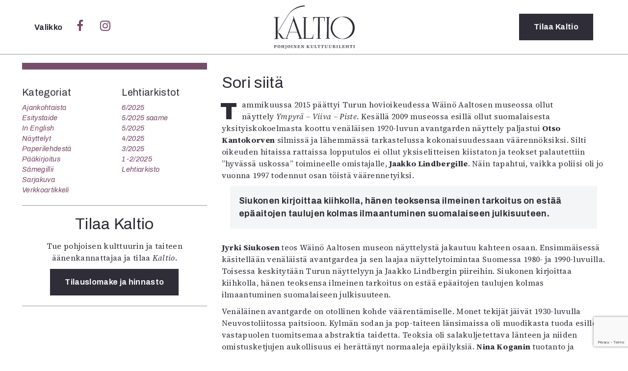

--- FILE ---
content_type: text/html; charset=UTF-8
request_url: https://kaltio.fi/sori-siita/
body_size: 12712
content:
<!DOCTYPE html>
<html lang="fi">
  <head>
    <meta charset="UTF-8">
    <meta http-equiv="X-UA-Compatible" content="IE=edge">
    <meta name="viewport" content="width=device-width, initial-scale=1">
    <link href="https://kaltio.fi/wp-content/themes/kaltio/style.css" rel="stylesheet">
    <link rel="shortcut icon" type="image/png" href="https://kaltio.fi/wp-content/themes/kaltio/img/favicon.png"/>
<link rel="preconnect" href="https://fonts.gstatic.com"> 
<link href="https://fonts.googleapis.com/css2?family=Open+Sans+Condensed:ital,wght@0,300;0,700;1,300&family=Open+Sans:ital,wght@0,400;0,700;1,400;1,700&family=Playfair+Display:ital,wght@0,400;0,700;1,400;1,700&display=swap" rel="stylesheet">
<link rel="preconnect" href="https://fonts.googleapis.com">
<link rel="preconnect" href="https://fonts.gstatic.com" crossorigin>
<link href="https://fonts.googleapis.com/css2?family=Archivo:ital,wdth,wght@0,62..125,100..900;1,62..125,100..900&family=Source+Serif+4:ital,opsz,wght@0,8..60,200..900;1,8..60,200..900&display=swap" rel="stylesheet">
    <link rel="stylesheet" href="https://cdnjs.cloudflare.com/ajax/libs/font-awesome/4.7.0/css/font-awesome.min.css">
    <script src='https://www.google.com/recaptcha/api.js'></script> <!-- Googlen reCAPTCHA google.com/recaptcha -->
    <title>Sori siitä &#8211; Kaltio</title>
<meta name='robots' content='max-image-preview:large' />
	<style>img:is([sizes="auto" i], [sizes^="auto," i]) { contain-intrinsic-size: 3000px 1500px }</style>
	<!-- Jetpack Site Verification Tags -->
<meta name="google-site-verification" content="4/f_vCs9zRjnhmFVB7Vk_Bu8SIv98PFfwePDl8KZmgcOM" />
<link rel='dns-prefetch' href='//stats.wp.com' />
<link rel='dns-prefetch' href='//v0.wordpress.com' />
<link rel='preconnect' href='//i0.wp.com' />
<link rel="alternate" type="application/rss+xml" title="Kaltio &raquo; Sori siitä kommenttien syöte" href="https://kaltio.fi/sori-siita/feed/" />
<script type="text/javascript">
/* <![CDATA[ */
window._wpemojiSettings = {"baseUrl":"https:\/\/s.w.org\/images\/core\/emoji\/16.0.1\/72x72\/","ext":".png","svgUrl":"https:\/\/s.w.org\/images\/core\/emoji\/16.0.1\/svg\/","svgExt":".svg","source":{"concatemoji":"https:\/\/kaltio.fi\/wp-includes\/js\/wp-emoji-release.min.js?ver=a88c61381634e21ea8f177189486e21f"}};
/*! This file is auto-generated */
!function(s,n){var o,i,e;function c(e){try{var t={supportTests:e,timestamp:(new Date).valueOf()};sessionStorage.setItem(o,JSON.stringify(t))}catch(e){}}function p(e,t,n){e.clearRect(0,0,e.canvas.width,e.canvas.height),e.fillText(t,0,0);var t=new Uint32Array(e.getImageData(0,0,e.canvas.width,e.canvas.height).data),a=(e.clearRect(0,0,e.canvas.width,e.canvas.height),e.fillText(n,0,0),new Uint32Array(e.getImageData(0,0,e.canvas.width,e.canvas.height).data));return t.every(function(e,t){return e===a[t]})}function u(e,t){e.clearRect(0,0,e.canvas.width,e.canvas.height),e.fillText(t,0,0);for(var n=e.getImageData(16,16,1,1),a=0;a<n.data.length;a++)if(0!==n.data[a])return!1;return!0}function f(e,t,n,a){switch(t){case"flag":return n(e,"\ud83c\udff3\ufe0f\u200d\u26a7\ufe0f","\ud83c\udff3\ufe0f\u200b\u26a7\ufe0f")?!1:!n(e,"\ud83c\udde8\ud83c\uddf6","\ud83c\udde8\u200b\ud83c\uddf6")&&!n(e,"\ud83c\udff4\udb40\udc67\udb40\udc62\udb40\udc65\udb40\udc6e\udb40\udc67\udb40\udc7f","\ud83c\udff4\u200b\udb40\udc67\u200b\udb40\udc62\u200b\udb40\udc65\u200b\udb40\udc6e\u200b\udb40\udc67\u200b\udb40\udc7f");case"emoji":return!a(e,"\ud83e\udedf")}return!1}function g(e,t,n,a){var r="undefined"!=typeof WorkerGlobalScope&&self instanceof WorkerGlobalScope?new OffscreenCanvas(300,150):s.createElement("canvas"),o=r.getContext("2d",{willReadFrequently:!0}),i=(o.textBaseline="top",o.font="600 32px Arial",{});return e.forEach(function(e){i[e]=t(o,e,n,a)}),i}function t(e){var t=s.createElement("script");t.src=e,t.defer=!0,s.head.appendChild(t)}"undefined"!=typeof Promise&&(o="wpEmojiSettingsSupports",i=["flag","emoji"],n.supports={everything:!0,everythingExceptFlag:!0},e=new Promise(function(e){s.addEventListener("DOMContentLoaded",e,{once:!0})}),new Promise(function(t){var n=function(){try{var e=JSON.parse(sessionStorage.getItem(o));if("object"==typeof e&&"number"==typeof e.timestamp&&(new Date).valueOf()<e.timestamp+604800&&"object"==typeof e.supportTests)return e.supportTests}catch(e){}return null}();if(!n){if("undefined"!=typeof Worker&&"undefined"!=typeof OffscreenCanvas&&"undefined"!=typeof URL&&URL.createObjectURL&&"undefined"!=typeof Blob)try{var e="postMessage("+g.toString()+"("+[JSON.stringify(i),f.toString(),p.toString(),u.toString()].join(",")+"));",a=new Blob([e],{type:"text/javascript"}),r=new Worker(URL.createObjectURL(a),{name:"wpTestEmojiSupports"});return void(r.onmessage=function(e){c(n=e.data),r.terminate(),t(n)})}catch(e){}c(n=g(i,f,p,u))}t(n)}).then(function(e){for(var t in e)n.supports[t]=e[t],n.supports.everything=n.supports.everything&&n.supports[t],"flag"!==t&&(n.supports.everythingExceptFlag=n.supports.everythingExceptFlag&&n.supports[t]);n.supports.everythingExceptFlag=n.supports.everythingExceptFlag&&!n.supports.flag,n.DOMReady=!1,n.readyCallback=function(){n.DOMReady=!0}}).then(function(){return e}).then(function(){var e;n.supports.everything||(n.readyCallback(),(e=n.source||{}).concatemoji?t(e.concatemoji):e.wpemoji&&e.twemoji&&(t(e.twemoji),t(e.wpemoji)))}))}((window,document),window._wpemojiSettings);
/* ]]> */
</script>
<style id='wp-emoji-styles-inline-css' type='text/css'>

	img.wp-smiley, img.emoji {
		display: inline !important;
		border: none !important;
		box-shadow: none !important;
		height: 1em !important;
		width: 1em !important;
		margin: 0 0.07em !important;
		vertical-align: -0.1em !important;
		background: none !important;
		padding: 0 !important;
	}
</style>
<link rel='stylesheet' id='wp-block-library-css' href='https://kaltio.fi/wp-includes/css/dist/block-library/style.min.css?ver=a88c61381634e21ea8f177189486e21f' type='text/css' media='all' />
<style id='wp-block-library-theme-inline-css' type='text/css'>
.wp-block-audio :where(figcaption){color:#555;font-size:13px;text-align:center}.is-dark-theme .wp-block-audio :where(figcaption){color:#ffffffa6}.wp-block-audio{margin:0 0 1em}.wp-block-code{border:1px solid #ccc;border-radius:4px;font-family:Menlo,Consolas,monaco,monospace;padding:.8em 1em}.wp-block-embed :where(figcaption){color:#555;font-size:13px;text-align:center}.is-dark-theme .wp-block-embed :where(figcaption){color:#ffffffa6}.wp-block-embed{margin:0 0 1em}.blocks-gallery-caption{color:#555;font-size:13px;text-align:center}.is-dark-theme .blocks-gallery-caption{color:#ffffffa6}:root :where(.wp-block-image figcaption){color:#555;font-size:13px;text-align:center}.is-dark-theme :root :where(.wp-block-image figcaption){color:#ffffffa6}.wp-block-image{margin:0 0 1em}.wp-block-pullquote{border-bottom:4px solid;border-top:4px solid;color:currentColor;margin-bottom:1.75em}.wp-block-pullquote cite,.wp-block-pullquote footer,.wp-block-pullquote__citation{color:currentColor;font-size:.8125em;font-style:normal;text-transform:uppercase}.wp-block-quote{border-left:.25em solid;margin:0 0 1.75em;padding-left:1em}.wp-block-quote cite,.wp-block-quote footer{color:currentColor;font-size:.8125em;font-style:normal;position:relative}.wp-block-quote:where(.has-text-align-right){border-left:none;border-right:.25em solid;padding-left:0;padding-right:1em}.wp-block-quote:where(.has-text-align-center){border:none;padding-left:0}.wp-block-quote.is-large,.wp-block-quote.is-style-large,.wp-block-quote:where(.is-style-plain){border:none}.wp-block-search .wp-block-search__label{font-weight:700}.wp-block-search__button{border:1px solid #ccc;padding:.375em .625em}:where(.wp-block-group.has-background){padding:1.25em 2.375em}.wp-block-separator.has-css-opacity{opacity:.4}.wp-block-separator{border:none;border-bottom:2px solid;margin-left:auto;margin-right:auto}.wp-block-separator.has-alpha-channel-opacity{opacity:1}.wp-block-separator:not(.is-style-wide):not(.is-style-dots){width:100px}.wp-block-separator.has-background:not(.is-style-dots){border-bottom:none;height:1px}.wp-block-separator.has-background:not(.is-style-wide):not(.is-style-dots){height:2px}.wp-block-table{margin:0 0 1em}.wp-block-table td,.wp-block-table th{word-break:normal}.wp-block-table :where(figcaption){color:#555;font-size:13px;text-align:center}.is-dark-theme .wp-block-table :where(figcaption){color:#ffffffa6}.wp-block-video :where(figcaption){color:#555;font-size:13px;text-align:center}.is-dark-theme .wp-block-video :where(figcaption){color:#ffffffa6}.wp-block-video{margin:0 0 1em}:root :where(.wp-block-template-part.has-background){margin-bottom:0;margin-top:0;padding:1.25em 2.375em}
</style>
<style id='classic-theme-styles-inline-css' type='text/css'>
/*! This file is auto-generated */
.wp-block-button__link{color:#fff;background-color:#32373c;border-radius:9999px;box-shadow:none;text-decoration:none;padding:calc(.667em + 2px) calc(1.333em + 2px);font-size:1.125em}.wp-block-file__button{background:#32373c;color:#fff;text-decoration:none}
</style>
<link rel='stylesheet' id='mediaelement-css' href='https://kaltio.fi/wp-includes/js/mediaelement/mediaelementplayer-legacy.min.css?ver=4.2.17' type='text/css' media='all' />
<link rel='stylesheet' id='wp-mediaelement-css' href='https://kaltio.fi/wp-includes/js/mediaelement/wp-mediaelement.min.css?ver=a88c61381634e21ea8f177189486e21f' type='text/css' media='all' />
<style id='jetpack-sharing-buttons-style-inline-css' type='text/css'>
.jetpack-sharing-buttons__services-list{display:flex;flex-direction:row;flex-wrap:wrap;gap:0;list-style-type:none;margin:5px;padding:0}.jetpack-sharing-buttons__services-list.has-small-icon-size{font-size:12px}.jetpack-sharing-buttons__services-list.has-normal-icon-size{font-size:16px}.jetpack-sharing-buttons__services-list.has-large-icon-size{font-size:24px}.jetpack-sharing-buttons__services-list.has-huge-icon-size{font-size:36px}@media print{.jetpack-sharing-buttons__services-list{display:none!important}}.editor-styles-wrapper .wp-block-jetpack-sharing-buttons{gap:0;padding-inline-start:0}ul.jetpack-sharing-buttons__services-list.has-background{padding:1.25em 2.375em}
</style>
<link rel='stylesheet' id='ingressi-block-style-css' href='https://kaltio.fi/wp-content/themes/kaltio/editor-style.css?ver=1743249761' type='text/css' media='all' />
<style id='global-styles-inline-css' type='text/css'>
:root{--wp--preset--aspect-ratio--square: 1;--wp--preset--aspect-ratio--4-3: 4/3;--wp--preset--aspect-ratio--3-4: 3/4;--wp--preset--aspect-ratio--3-2: 3/2;--wp--preset--aspect-ratio--2-3: 2/3;--wp--preset--aspect-ratio--16-9: 16/9;--wp--preset--aspect-ratio--9-16: 9/16;--wp--preset--color--black: #000000;--wp--preset--color--cyan-bluish-gray: #abb8c3;--wp--preset--color--white: #ffffff;--wp--preset--color--pale-pink: #f78da7;--wp--preset--color--vivid-red: #cf2e2e;--wp--preset--color--luminous-vivid-orange: #ff6900;--wp--preset--color--luminous-vivid-amber: #fcb900;--wp--preset--color--light-green-cyan: #7bdcb5;--wp--preset--color--vivid-green-cyan: #00d084;--wp--preset--color--pale-cyan-blue: #8ed1fc;--wp--preset--color--vivid-cyan-blue: #0693e3;--wp--preset--color--vivid-purple: #9b51e0;--wp--preset--gradient--vivid-cyan-blue-to-vivid-purple: linear-gradient(135deg,rgba(6,147,227,1) 0%,rgb(155,81,224) 100%);--wp--preset--gradient--light-green-cyan-to-vivid-green-cyan: linear-gradient(135deg,rgb(122,220,180) 0%,rgb(0,208,130) 100%);--wp--preset--gradient--luminous-vivid-amber-to-luminous-vivid-orange: linear-gradient(135deg,rgba(252,185,0,1) 0%,rgba(255,105,0,1) 100%);--wp--preset--gradient--luminous-vivid-orange-to-vivid-red: linear-gradient(135deg,rgba(255,105,0,1) 0%,rgb(207,46,46) 100%);--wp--preset--gradient--very-light-gray-to-cyan-bluish-gray: linear-gradient(135deg,rgb(238,238,238) 0%,rgb(169,184,195) 100%);--wp--preset--gradient--cool-to-warm-spectrum: linear-gradient(135deg,rgb(74,234,220) 0%,rgb(151,120,209) 20%,rgb(207,42,186) 40%,rgb(238,44,130) 60%,rgb(251,105,98) 80%,rgb(254,248,76) 100%);--wp--preset--gradient--blush-light-purple: linear-gradient(135deg,rgb(255,206,236) 0%,rgb(152,150,240) 100%);--wp--preset--gradient--blush-bordeaux: linear-gradient(135deg,rgb(254,205,165) 0%,rgb(254,45,45) 50%,rgb(107,0,62) 100%);--wp--preset--gradient--luminous-dusk: linear-gradient(135deg,rgb(255,203,112) 0%,rgb(199,81,192) 50%,rgb(65,88,208) 100%);--wp--preset--gradient--pale-ocean: linear-gradient(135deg,rgb(255,245,203) 0%,rgb(182,227,212) 50%,rgb(51,167,181) 100%);--wp--preset--gradient--electric-grass: linear-gradient(135deg,rgb(202,248,128) 0%,rgb(113,206,126) 100%);--wp--preset--gradient--midnight: linear-gradient(135deg,rgb(2,3,129) 0%,rgb(40,116,252) 100%);--wp--preset--font-size--small: 13px;--wp--preset--font-size--medium: 20px;--wp--preset--font-size--large: 36px;--wp--preset--font-size--x-large: 42px;--wp--preset--spacing--20: 0.44rem;--wp--preset--spacing--30: 0.67rem;--wp--preset--spacing--40: 1rem;--wp--preset--spacing--50: 1.5rem;--wp--preset--spacing--60: 2.25rem;--wp--preset--spacing--70: 3.38rem;--wp--preset--spacing--80: 5.06rem;--wp--preset--shadow--natural: 6px 6px 9px rgba(0, 0, 0, 0.2);--wp--preset--shadow--deep: 12px 12px 50px rgba(0, 0, 0, 0.4);--wp--preset--shadow--sharp: 6px 6px 0px rgba(0, 0, 0, 0.2);--wp--preset--shadow--outlined: 6px 6px 0px -3px rgba(255, 255, 255, 1), 6px 6px rgba(0, 0, 0, 1);--wp--preset--shadow--crisp: 6px 6px 0px rgba(0, 0, 0, 1);}:where(.is-layout-flex){gap: 0.5em;}:where(.is-layout-grid){gap: 0.5em;}body .is-layout-flex{display: flex;}.is-layout-flex{flex-wrap: wrap;align-items: center;}.is-layout-flex > :is(*, div){margin: 0;}body .is-layout-grid{display: grid;}.is-layout-grid > :is(*, div){margin: 0;}:where(.wp-block-columns.is-layout-flex){gap: 2em;}:where(.wp-block-columns.is-layout-grid){gap: 2em;}:where(.wp-block-post-template.is-layout-flex){gap: 1.25em;}:where(.wp-block-post-template.is-layout-grid){gap: 1.25em;}.has-black-color{color: var(--wp--preset--color--black) !important;}.has-cyan-bluish-gray-color{color: var(--wp--preset--color--cyan-bluish-gray) !important;}.has-white-color{color: var(--wp--preset--color--white) !important;}.has-pale-pink-color{color: var(--wp--preset--color--pale-pink) !important;}.has-vivid-red-color{color: var(--wp--preset--color--vivid-red) !important;}.has-luminous-vivid-orange-color{color: var(--wp--preset--color--luminous-vivid-orange) !important;}.has-luminous-vivid-amber-color{color: var(--wp--preset--color--luminous-vivid-amber) !important;}.has-light-green-cyan-color{color: var(--wp--preset--color--light-green-cyan) !important;}.has-vivid-green-cyan-color{color: var(--wp--preset--color--vivid-green-cyan) !important;}.has-pale-cyan-blue-color{color: var(--wp--preset--color--pale-cyan-blue) !important;}.has-vivid-cyan-blue-color{color: var(--wp--preset--color--vivid-cyan-blue) !important;}.has-vivid-purple-color{color: var(--wp--preset--color--vivid-purple) !important;}.has-black-background-color{background-color: var(--wp--preset--color--black) !important;}.has-cyan-bluish-gray-background-color{background-color: var(--wp--preset--color--cyan-bluish-gray) !important;}.has-white-background-color{background-color: var(--wp--preset--color--white) !important;}.has-pale-pink-background-color{background-color: var(--wp--preset--color--pale-pink) !important;}.has-vivid-red-background-color{background-color: var(--wp--preset--color--vivid-red) !important;}.has-luminous-vivid-orange-background-color{background-color: var(--wp--preset--color--luminous-vivid-orange) !important;}.has-luminous-vivid-amber-background-color{background-color: var(--wp--preset--color--luminous-vivid-amber) !important;}.has-light-green-cyan-background-color{background-color: var(--wp--preset--color--light-green-cyan) !important;}.has-vivid-green-cyan-background-color{background-color: var(--wp--preset--color--vivid-green-cyan) !important;}.has-pale-cyan-blue-background-color{background-color: var(--wp--preset--color--pale-cyan-blue) !important;}.has-vivid-cyan-blue-background-color{background-color: var(--wp--preset--color--vivid-cyan-blue) !important;}.has-vivid-purple-background-color{background-color: var(--wp--preset--color--vivid-purple) !important;}.has-black-border-color{border-color: var(--wp--preset--color--black) !important;}.has-cyan-bluish-gray-border-color{border-color: var(--wp--preset--color--cyan-bluish-gray) !important;}.has-white-border-color{border-color: var(--wp--preset--color--white) !important;}.has-pale-pink-border-color{border-color: var(--wp--preset--color--pale-pink) !important;}.has-vivid-red-border-color{border-color: var(--wp--preset--color--vivid-red) !important;}.has-luminous-vivid-orange-border-color{border-color: var(--wp--preset--color--luminous-vivid-orange) !important;}.has-luminous-vivid-amber-border-color{border-color: var(--wp--preset--color--luminous-vivid-amber) !important;}.has-light-green-cyan-border-color{border-color: var(--wp--preset--color--light-green-cyan) !important;}.has-vivid-green-cyan-border-color{border-color: var(--wp--preset--color--vivid-green-cyan) !important;}.has-pale-cyan-blue-border-color{border-color: var(--wp--preset--color--pale-cyan-blue) !important;}.has-vivid-cyan-blue-border-color{border-color: var(--wp--preset--color--vivid-cyan-blue) !important;}.has-vivid-purple-border-color{border-color: var(--wp--preset--color--vivid-purple) !important;}.has-vivid-cyan-blue-to-vivid-purple-gradient-background{background: var(--wp--preset--gradient--vivid-cyan-blue-to-vivid-purple) !important;}.has-light-green-cyan-to-vivid-green-cyan-gradient-background{background: var(--wp--preset--gradient--light-green-cyan-to-vivid-green-cyan) !important;}.has-luminous-vivid-amber-to-luminous-vivid-orange-gradient-background{background: var(--wp--preset--gradient--luminous-vivid-amber-to-luminous-vivid-orange) !important;}.has-luminous-vivid-orange-to-vivid-red-gradient-background{background: var(--wp--preset--gradient--luminous-vivid-orange-to-vivid-red) !important;}.has-very-light-gray-to-cyan-bluish-gray-gradient-background{background: var(--wp--preset--gradient--very-light-gray-to-cyan-bluish-gray) !important;}.has-cool-to-warm-spectrum-gradient-background{background: var(--wp--preset--gradient--cool-to-warm-spectrum) !important;}.has-blush-light-purple-gradient-background{background: var(--wp--preset--gradient--blush-light-purple) !important;}.has-blush-bordeaux-gradient-background{background: var(--wp--preset--gradient--blush-bordeaux) !important;}.has-luminous-dusk-gradient-background{background: var(--wp--preset--gradient--luminous-dusk) !important;}.has-pale-ocean-gradient-background{background: var(--wp--preset--gradient--pale-ocean) !important;}.has-electric-grass-gradient-background{background: var(--wp--preset--gradient--electric-grass) !important;}.has-midnight-gradient-background{background: var(--wp--preset--gradient--midnight) !important;}.has-small-font-size{font-size: var(--wp--preset--font-size--small) !important;}.has-medium-font-size{font-size: var(--wp--preset--font-size--medium) !important;}.has-large-font-size{font-size: var(--wp--preset--font-size--large) !important;}.has-x-large-font-size{font-size: var(--wp--preset--font-size--x-large) !important;}
:where(.wp-block-post-template.is-layout-flex){gap: 1.25em;}:where(.wp-block-post-template.is-layout-grid){gap: 1.25em;}
:where(.wp-block-columns.is-layout-flex){gap: 2em;}:where(.wp-block-columns.is-layout-grid){gap: 2em;}
:root :where(.wp-block-pullquote){font-size: 1.5em;line-height: 1.6;}
</style>
<link rel='stylesheet' id='contact-form-7-css' href='https://kaltio.fi/wp-content/plugins/contact-form-7/includes/css/styles.css?ver=6.0.5' type='text/css' media='all' />
<link rel='stylesheet' id='sharedaddy-css' href='https://kaltio.fi/wp-content/plugins/jetpack/modules/sharedaddy/sharing.css?ver=14.4.1' type='text/css' media='all' />
<link rel='stylesheet' id='social-logos-css' href='https://kaltio.fi/wp-content/plugins/jetpack/_inc/social-logos/social-logos.min.css?ver=14.4.1' type='text/css' media='all' />
<link rel="https://api.w.org/" href="https://kaltio.fi/wp-json/" /><link rel="alternate" title="JSON" type="application/json" href="https://kaltio.fi/wp-json/wp/v2/posts/169" /><link rel="EditURI" type="application/rsd+xml" title="RSD" href="https://kaltio.fi/xmlrpc.php?rsd" />
<link rel="canonical" href="https://kaltio.fi/sori-siita/" />
<link rel="alternate" title="oEmbed (JSON)" type="application/json+oembed" href="https://kaltio.fi/wp-json/oembed/1.0/embed?url=https%3A%2F%2Fkaltio.fi%2Fsori-siita%2F" />
<link rel="alternate" title="oEmbed (XML)" type="text/xml+oembed" href="https://kaltio.fi/wp-json/oembed/1.0/embed?url=https%3A%2F%2Fkaltio.fi%2Fsori-siita%2F&#038;format=xml" />
	<style>img#wpstats{display:none}</style>
		
<!-- Jetpack Open Graph Tags -->
<meta property="og:type" content="article" />
<meta property="og:title" content="Sori siitä" />
<meta property="og:url" content="https://kaltio.fi/sori-siita/" />
<meta property="og:description" content="Venäläisen avantgarden näyttely vuonna 2009 Turussa Wäinö Aaltosen museossa kohahdutti Suomen taidekenttää. Jyrki Siukonen on kirjoittanut väärennösskandaalista ja venäläisestä avantgardesta kirjan…" />
<meta property="article:published_time" content="2016-04-19T15:00:22+00:00" />
<meta property="article:modified_time" content="2025-03-26T14:05:56+00:00" />
<meta property="og:site_name" content="Kaltio" />
<meta property="og:image" content="https://i0.wp.com/kaltio.fi/wp-content/uploads/2016/12/kaltio1_ikoni.png?fit=512%2C513&#038;ssl=1" />
<meta property="og:image:width" content="512" />
<meta property="og:image:height" content="513" />
<meta property="og:image:alt" content="" />
<meta property="og:locale" content="fi_FI" />
<meta name="twitter:text:title" content="Sori siitä" />
<meta name="twitter:image" content="https://i0.wp.com/kaltio.fi/wp-content/uploads/2016/12/kaltio1_ikoni.png?fit=240%2C240&amp;ssl=1" />
<meta name="twitter:card" content="summary" />

<!-- End Jetpack Open Graph Tags -->
<link rel="icon" href="https://i0.wp.com/kaltio.fi/wp-content/uploads/2016/12/kaltio1_ikoni.png?fit=32%2C32&#038;ssl=1" sizes="32x32" />
<link rel="icon" href="https://i0.wp.com/kaltio.fi/wp-content/uploads/2016/12/kaltio1_ikoni.png?fit=192%2C192&#038;ssl=1" sizes="192x192" />
<link rel="apple-touch-icon" href="https://i0.wp.com/kaltio.fi/wp-content/uploads/2016/12/kaltio1_ikoni.png?fit=180%2C180&#038;ssl=1" />
<meta name="msapplication-TileImage" content="https://i0.wp.com/kaltio.fi/wp-content/uploads/2016/12/kaltio1_ikoni.png?fit=270%2C270&#038;ssl=1" />
  </head>
<body data-rsssl=1>
  <script>
  window.fbAsyncInit = function() {
    FB.init({
      appId      : '1060349944110136',
      xfbml      : true,
      version    : 'v2.8'
    });
  };

  (function(d, s, id){
     var js, fjs = d.getElementsByTagName(s)[0];
     if (d.getElementById(id)) {return;}
     js = d.createElement(s); js.id = id;
     js.src = "//connect.facebook.net/en_US/sdk.js";
     fjs.parentNode.insertBefore(js, fjs);
   }(document, 'script', 'facebook-jssdk'));
</script>
  <script>
  (function(i,s,o,g,r,a,m){i['GoogleAnalyticsObject']=r;i[r]=i[r]||function(){
  (i[r].q=i[r].q||[]).push(arguments)},i[r].l=1*new Date();a=s.createElement(o),
  m=s.getElementsByTagName(o)[0];a.async=1;a.src=g;m.parentNode.insertBefore(a,m)
  })(window,document,'script','https://www.google-analytics.com/analytics.js','ga');

  ga('create', 'UA-83672593-1', 'auto');
  ga('send', 'pageview');

</script>
  <header id="sitenavi">
    <div class="container">
      <div class="row">
        <div class="col-sm-5 col-xs-4">
          <span class="valikko" onclick="closeNav()" style="color:#fff;">
              Sulje
          </span>
        </div>
        <div class="col-sm-2 col-xs-4 logo">
          <a href="https://kaltio.fi"><h1 class="logo">Kaltio – Pohjoinen kulttuurilehti</h1></a>
        </div>
        <div class="col-sm-5 col-xs-4">

        </div>
      </div>
      <div class="row center">
        <div class="col-md-2 col-sm-3 col-md-offset-3 col-xs-12">
          <h2>Kategoriat</h2>
<ul>
  	<li class="cat-item cat-item-10"><a href="https://kaltio.fi/aiheet/verkkoartikkeli/">Verkkoartikkeli</a>
</li>
	<li class="cat-item cat-item-8"><a href="https://kaltio.fi/aiheet/sarjakuva/">Sarjakuva</a>
</li>
	<li class="cat-item cat-item-2088"><a href="https://kaltio.fi/aiheet/samegillii/">Sámegillii</a>
</li>
	<li class="cat-item cat-item-7"><a href="https://kaltio.fi/aiheet/paakirjoitus/">Pääkirjoitus</a>
</li>
	<li class="cat-item cat-item-6"><a href="https://kaltio.fi/aiheet/paperilehdesta/">Paperilehdestä</a>
</li>
	<li class="cat-item cat-item-1138"><a href="https://kaltio.fi/aiheet/nayttelyt/">Näyttelyt</a>
</li>
	<li class="cat-item cat-item-2"><a href="https://kaltio.fi/aiheet/in-english/">In English</a>
</li>
	<li class="cat-item cat-item-1731"><a href="https://kaltio.fi/aiheet/esitystaide/">Esitystaide</a>
</li>
  <li><a href="https://kaltio.fi/arkisto/">Arkisto</a></li>
</ul>
        </div>
        <div class="col-md-2 col-sm-3 col-xs-12">
          <h2>Lehdet</h2>
        <ul>
              <li><a href="https://kaltio.fi/lehti/6-2025/">6/2025</a></li>
            <li><a href="https://kaltio.fi/lehti/5-2025-samegillii/">5/2025 saame</a></li>
            <li><a href="https://kaltio.fi/lehti/5-2025-suomi/">5/2025</a></li>
            <li><a href="https://kaltio.fi/lehti/4-2025/">4/2025</a></li>
            <li><a href="https://kaltio.fi/lehti/3-2025/">3/2025</a></li>
            <li><a href="https://kaltio.fi/lehti/1-2-2025/">1-2/2025</a></li>
            <li><a href="https://kaltio.fi/lehtiarkisto/">Lehtiarkisto</a></li>
      </ul>
            </div>
        <div class="col-md-2 col-sm-3 col-xs-12">
          <h2>Info</h2>
<div class="menu-valikko-container"><ul id="menu-valikko" class="menu"><li id="menu-item-432" class="menu-item menu-item-type-post_type menu-item-object-page menu-item-432"><a href="https://kaltio.fi/tilaus/">Tilaus ja irtonumerot</a></li>
<li id="menu-item-431" class="menu-item menu-item-type-post_type menu-item-object-page menu-item-431"><a href="https://kaltio.fi/yhteistyossa/">Yhteistyössä</a></li>
<li id="menu-item-433" class="menu-item menu-item-type-post_type menu-item-object-page menu-item-433"><a href="https://kaltio.fi/toimitus/">Toimitus</a></li>
<li id="menu-item-435" class="menu-item menu-item-type-post_type menu-item-object-page menu-item-435"><a href="https://kaltio.fi/mediatiedot/">Mediatiedot</a></li>
<li id="menu-item-436" class="menu-item menu-item-type-post_type menu-item-object-page menu-item-436"><a href="https://kaltio.fi/kaltio-ry/">Kaltio ry</a></li>
</ul></div>        </div>
      </div>
      <div class="row center">
        <div class="haku col-xs-12">
          <form class="search" role="search" method="get" id="searchform" action="https://kaltio.fi/">
  <div>
    <input type="hidden" value="1" name="hakusana"><input type="search" value="" name="s" id="search" placeholder="Hae…"><button type="submit" id="submit" value="Haku"><i class="fa fa-search" aria-hidden="true"></i></button>
  </div>
</form>
        </div>
      </div>
    </div>
  </header>

  <header id="site-header">
    <div class="container">
      <div class="row">
        <div class="col-sm-5 col-xs-4">
          <span class="valikko" onclick="openNav()">
            Valikko
          </span>
          <a class="social nomobile" href="https://www.facebook.com/Kaltiolehti/"><i class="fa fa-facebook" aria-hidden="true"></i></a>
          <a class="social nomobile" href="https://www.instagram.com/Kaltiolehti/"><i class="fa fa-instagram" aria-hidden="true"></i></a>
        </div>
        <div class="col-sm-2 col-xs-4 logo">
          <a href="https://kaltio.fi"><h1 class="logo">Kaltio – Pohjoinen kulttuurilehti</h1></a>
        </div>
        <div class="col-sm-5 col-xs-4">
          <a href="https://kaltio.fi/tilaus" class="button tilaus">Tilaa<span class="nomobile"> Kaltio</span></a>
        </div>
      </div>
    </div>
  </header>
  <script type="text/javascript">

  </script>
  <script>
  /* Open when someone clicks on the span element */
  function openNav() {
      var avaa = document.getElementById("sitenavi");
      avaa.classList.add("open");
  }
  /* Close when someone clicks on the "x" symbol inside the overlay */
  function closeNav() {
      var avaa = document.getElementById("sitenavi");
      avaa.classList.remove("open");
  }
</script>
<div class="site single kirjat" onclick="closeNav()">
  <div class="container-fluid">
        <article class="artikkeli row">
      <main class="col-sm-8 col-sm-push-4">
        <header>
          <h1>Sori siitä</h1>
        </header>
        <div class="artikkeli-content">
          <p>Tammikuussa 2015 päättyi Turun hovioikeudessa Wäinö Aaltosen museossa ollut näyttely <em>Ympyrä – Viiva – Piste</em>. Kesällä 2009 museossa esillä ollut suomalaisesta yksityiskokoelmasta koottu venäläisen 1920-luvun avantgarden näyttely paljastui <strong>Otso Kantokorven</strong> silmissä ja lähemmässä tarkastelussa kokonaisuudessaan väärennöksiksi. Silti oikeuden hitaissa rattaissa lopputulos ei ollut yksiselitteisen kiistaton ja teokset palautettiin ”hyvässä uskossa” toimineelle omistajalle, <strong>Jaakko Lindbergille</strong>. Näin tapahtui, vaikka poliisi oli jo vuonna 1997 todennut osan töistä väärennetyiksi.</p>
<blockquote><p>Siukonen kirjoittaa kiihkolla, hänen teoksensa ilmeinen tarkoitus on estää epäaitojen taulujen kolmas ilmaantuminen suomalaiseen julkisuuteen.</p></blockquote>
<p><strong>Jyrki Siukosen </strong>teos Wäinö Aaltosen museon näyttelystä jakautuu kahteen osaan. Ensimmäisessä käsitellään venäläistä avantgardea ja sen laajaa näyttelytoimintaa Suomessa 1980- ja 1990-luvuilla. Toisessa keskitytään Turun näyttelyyn ja Jaakko Lindbergin piireihin. Siukonen kirjoittaa kiihkolla, hänen teoksensa ilmeinen tarkoitus on estää epäaitojen taulujen kolmas ilmaantuminen suomalaiseen julkisuuteen.</p>
<p>Venäläinen avantgarde on otollinen kohde väärentämiselle. Monet tekijät jäivät 1930-luvulla Neuvostoliitossa paitsioon. Kylmän sodan ja pop-taiteen länsimaissa oli muodikasta tuoda esille vastapuolen tuomitsemaa abstraktia taidetta. Teoksia oli salakuljetettava länteen ja niiden omistusketjujen aukollisuus ei herättänyt normaaleja epäilyksiä. <strong>Nina Koganin </strong>tuotanto ja elämäntarina on luultavasti kokonaan väärentäjien luoma.</p>
<p>Suomessa 1980- ja 1990-luvuilla nähtiin todella monta hienoa venäläisen avantgarden näyttelyä. Suomessa nähtiin jopa tunnettu, kreikkalaisen keräilijän <strong>Geórgios Kostákisin </strong>Neuvostoliitossa keräämä kokoelma jälleen yhdistettynä. Avantgarden keskeiset tekijät olivat siis tulleet suomalaisille hyvin tutuiksi. Tätä Siukonen pitää yhtenä alkusyynä turkulaisten liikemiesten avantgarde-hankinnoille.</p>
<p>Lindberg vaimoineen jäi tullissa kiinni väärennetyistä tauluista Turussa 1996. He olivat huonolla menestyksellä käyneet kauppaamassa Kuusamon kautta salakuljettamiaan teoksia Oslossa ja Kööpenhaminassa. <em>Turun Sanomat</em> uutisoi tapahtuneen näyttävästi, mutta silti sitä ei muistettu kaksitoista vuotta myöhemmin. Poliisikuulusteluissa Lindbergit kertoivat maksaneensa teoksista keskimäärin 60 euroa kappale. Wäinö Aaltosen näyttelyssä niiden keskimääräinen vakuutusarvo oli yli 16 000 €.</p>
<p>Wäinö Aaltosen museossa olleesta näyttelystä tehtiin katalogi. Jaakko Lindberg oli avokätisesti luvannut ostaa puolet sen painoksesta. Aikaisemmin teoksille oli pyydetty aitoustodistuksia muun muassa Andrei Tarkovski -säätiön (!) johtajalta <strong>Paola Volkovalta</strong>. Moskovalaiset Tretjakovin gallerian asiantuntijat olivat ne todenneet suoralta kädeltä roskaksi. Näyttelykatalogin ajateltiin varmaan olevan lisävarmistus aitoudesta. Väärennösten paljastuttua Wäinö Aaltosen museo makuloi hallussaan olleet katalogit, mutta Siukosen kirjasta ei käy selville, saiko Lindberg tilaamansa osan painoksesta.</p>
<p>Vaikka oikeudessa ei kyetty osoittamaan yhdenkään teoksen olevan aito, tuomiota ei kuitenkaan tullut ja teokset palautettiin. Turun tapaus johti eduskuntakyselyyn mutta ei lainmuutoksiin. Jos tekijäksi on ilmoitettu ”Tuntematon” tai ”Kazimir Malevitš?”, niin tietyllä tapaa vastuu aitoudesta on siirretty katsojalle (ja ostajalle). Lisäksi laki ei pidä ”hyvässä uskossa” toimimista rangaistavana. Silloin omistaja voi todeta ”sori siitä”.</p>
<p>Siukosen <em>Tapaus Avantgarde </em>olisi saanut lisää napakkuutta tarkemmalla jäsennyksellä ja selkeämmällä alulla. Antaumuksella kirjoitettua tekstiä on joka tapauksessa nautinto lukea. Toivottavasti väärennöksistä ei kuulla enää.</p>
<div class="sharedaddy sd-sharing-enabled"><div class="robots-nocontent sd-block sd-social sd-social-icon-text sd-sharing"><h3 class="sd-title">Jaa tämä:</h3><div class="sd-content"><ul><li class="share-facebook"><a rel="nofollow noopener noreferrer" data-shared="sharing-facebook-169" class="share-facebook sd-button share-icon" href="https://kaltio.fi/sori-siita/?share=facebook" target="_blank" title="Jaa Facebookissa" ><span>Facebook</span></a></li><li class="share-x"><a rel="nofollow noopener noreferrer" data-shared="sharing-x-169" class="share-x sd-button share-icon" href="https://kaltio.fi/sori-siita/?share=x" target="_blank" title="Click to share on X" ><span>X</span></a></li><li class="share-email"><a rel="nofollow noopener noreferrer" data-shared="" class="share-email sd-button share-icon" href="mailto:?subject=%5BJaetut%20artikkelit%5D%20Sori%20siit%C3%A4&body=https%3A%2F%2Fkaltio.fi%2Fsori-siita%2F&share=email" target="_blank" title="Click to email a link to a friend" data-email-share-error-title="Do you have email set up?" data-email-share-error-text="If you&#039;re having problems sharing via email, you might not have email set up for your browser. You may need to create a new email yourself." data-email-share-nonce="ca003f676b" data-email-share-track-url="https://kaltio.fi/sori-siita/?share=email"><span>Sähköpostitse</span></a></li><li class="share-end"></li></ul></div></div></div>        </div>
        <footer>
  <div class="tekija">
  <strong><a href="https://kaltio.fi/tekija/reijo-valta/">Reijo Valta</a></strong> on oululainen tietokirjailija, runoilija ja blogisti (<a href="http://poistyopoydalta.blogspot.com">poistyopoydalta.blogspot.com</a>).<br>  
    
  </div>
</footer>      </main>
      <aside class="col-sm-4 col-sm-pull-8">
          <figure class="kirjat">
                        <figcaption></figcaption>
          </figure>
        <section class="arkistot">
  <div class="row">
    <div class="col-xs-6">
      <h2>Kategoriat</h2>
      <ul class="kategoria">
        	<li class="cat-item cat-item-1"><a href="https://kaltio.fi/aiheet/ajankohtaista/">Ajankohtaista</a>
</li>
	<li class="cat-item cat-item-1731"><a href="https://kaltio.fi/aiheet/esitystaide/">Esitystaide</a>
</li>
	<li class="cat-item cat-item-2"><a href="https://kaltio.fi/aiheet/in-english/">In English</a>
</li>
	<li class="cat-item cat-item-1138"><a href="https://kaltio.fi/aiheet/nayttelyt/">Näyttelyt</a>
</li>
	<li class="cat-item cat-item-6"><a href="https://kaltio.fi/aiheet/paperilehdesta/">Paperilehdestä</a>
</li>
	<li class="cat-item cat-item-7"><a href="https://kaltio.fi/aiheet/paakirjoitus/">Pääkirjoitus</a>
</li>
	<li class="cat-item cat-item-2088"><a href="https://kaltio.fi/aiheet/samegillii/">Sámegillii</a>
</li>
	<li class="cat-item cat-item-8"><a href="https://kaltio.fi/aiheet/sarjakuva/">Sarjakuva</a>
</li>
	<li class="cat-item cat-item-10"><a href="https://kaltio.fi/aiheet/verkkoartikkeli/">Verkkoartikkeli</a>
</li>
      </ul>
    </div>
    <div class="col-xs-6">
      <h2>Lehtiarkistot</h2>
                    <ul class="kategoria">
                            <li class="cat-item"><a href="https://kaltio.fi/lehti/6-2025/">6/2025</a></li>
                                <li class="cat-item"><a href="https://kaltio.fi/lehti/5-2025-samegillii/">5/2025 saame</a></li>
                                <li class="cat-item"><a href="https://kaltio.fi/lehti/5-2025-suomi/">5/2025</a></li>
                                <li class="cat-item"><a href="https://kaltio.fi/lehti/4-2025/">4/2025</a></li>
                                <li class="cat-item"><a href="https://kaltio.fi/lehti/3-2025/">3/2025</a></li>
                                <li class="cat-item"><a href="https://kaltio.fi/lehti/1-2-2025/">1-2/2025</a></li>
                                <li class="cat-item"><a href="https://kaltio.fi/lehtiarkisto/">Lehtiarkisto</a></li>
            </ul>
                </div>
  </div>
</section>
        <section class="tilaa">
  <div class="row">
    <div class="col-xs-12">
      <h1>Tilaa Kaltio</h1>
<p>
  Tue pohjoisen kulttuurin ja taiteen äänenkannattajaa ja tilaa <i>Kaltio</i>.
</p>
<a href="https://kaltio.fi/tilaus" class="button">Tilauslomake ja hinnasto</a>
    </div>
  </div>
</section>
      </aside>
    </article>
    <section class="kommenttialue">
  <div class="row">
    <div class="kommentit col-sm-12">
      <h2 class="center">
        <span onclick="openComments()">
          Kommentit <i id="glyph" class="fa fa-caret-down" aria-hidden="true"></i>
        </span>
      </h2>
      <div id="kommentit" class="col-sm-12">
        
<div id="disqus_thread"></div>
      </div>
    </div>
  </div>
</section>
<script>
/* Kopioitu yläpalkista, add openin tilalla toggle! */
function openComments() {
    var avaa = document.getElementById("kommentit");
    avaa.classList.toggle("open");
    var nuoli = document.getElementById("glyph");
    nuoli.classList.toggle("fa-caret-down")
    nuoli.classList.toggle("fa-caret-up")
}
/* Close when someone clicks on the "x" symbol inside the overlay
function closeComments() {
    var avaa = document.getElementById("kommentit");
    avaa.classList.remove("open");
}*/
</script>
      <div class="row">
    <div class="col-xs-12">
        <h3>Lue seuraavaksi:</h3>
    </div>
  </div>  
  <div class="row">
    <div class="ehdotukset">
            <a href="https://kaltio.fi/volvo-hiphop-ja-monta-sataa-vuotta-suomalaisuus-ruottissa/">
            <div class="col-md-4 col-xs-6 ehdotus">
                <div class="artikkelikortti">
  <div class="kortti-content">
    <header>
          <ul class="kategoria"><li><a href="https://kaltio.fi/aiheet/verkkoartikkeli/kirjat/">Kirjat</a></li><li><a href="https://kaltio.fi/aiheet/verkkoartikkeli/">Verkkoartikkeli</a></li></ul>          <p class="kategoria">
            <a href="https://kaltio.fi/lehti/6-2025/">6/2025</a>          </p>
      <a href="https://kaltio.fi/volvo-hiphop-ja-monta-sataa-vuotta-suomalaisuus-ruottissa/"><h2>Volvo, hiphop ja monta sataa vuotta suomalaisuus ruottissa</h2></a>
    </header>
    <footer>
          </footer>
  </div>
</div>
            </div>
        </a>
                <a href="https://kaltio.fi/onko-olemassaoleva-ihminen-vaarallinen-elain/">
            <div class="col-md-4 col-xs-6 ehdotus">
                <div class="artikkelikortti">
  <div class="kortti-content">
    <header>
          <ul class="kategoria"><li><a href="https://kaltio.fi/aiheet/verkkoartikkeli/kirjat/">Kirjat</a></li><li><a href="https://kaltio.fi/aiheet/verkkoartikkeli/">Verkkoartikkeli</a></li></ul>          <p class="kategoria">
            <a href="https://kaltio.fi/lehti/6-2025/">6/2025</a>          </p>
      <a href="https://kaltio.fi/onko-olemassaoleva-ihminen-vaarallinen-elain/"><h2>Onko olemassaoleva ihminen vaarallinen eläin?</h2></a>
    </header>
    <footer>
          </footer>
  </div>
</div>
            </div>
        </a>
                <a href="https://kaltio.fi/estetiikon-jarkeistys-arjen-tyhjyydesta/">
            <div class="col-md-4 col-xs-6 ehdotus">
                <div class="artikkelikortti">
  <div class="kortti-content">
    <header>
          <ul class="kategoria"><li><a href="https://kaltio.fi/aiheet/verkkoartikkeli/kirjat/">Kirjat</a></li><li><a href="https://kaltio.fi/aiheet/verkkoartikkeli/">Verkkoartikkeli</a></li></ul>          <p class="kategoria">
            <a href="https://kaltio.fi/lehti/6-2025/">6/2025</a>          </p>
      <a href="https://kaltio.fi/estetiikon-jarkeistys-arjen-tyhjyydesta/"><h2>Estetiikon järkeistys arjen tyhjyydestä</h2></a>
    </header>
    <footer>
          </footer>
  </div>
</div>
            </div>
        </a>
                <a href="https://kaltio.fi/joiku-ja-juoru/">
            <div class="col-md-4 col-xs-6 ehdotus">
                <div class="artikkelikortti">
  <div class="kortti-content">
    <header>
          <ul class="kategoria"><li><a href="https://kaltio.fi/aiheet/verkkoartikkeli/kirjat/">Kirjat</a></li><li><a href="https://kaltio.fi/aiheet/verkkoartikkeli/">Verkkoartikkeli</a></li></ul>          <p class="kategoria">
            <a href="https://kaltio.fi/lehti/6-2025/">6/2025</a>          </p>
      <a href="https://kaltio.fi/joiku-ja-juoru/"><h2>Joiku ja juoru</h2></a>
    </header>
    <footer>
          </footer>
  </div>
</div>
            </div>
        </a>
                <a href="https://kaltio.fi/totuus-vai-sovinto/">
            <div class="col-md-4 col-xs-6 ehdotus">
                <div class="artikkelikortti">
  <div class="kortti-content">
    <header>
          <ul class="kategoria"><li><a href="https://kaltio.fi/aiheet/verkkoartikkeli/kirjat/">Kirjat</a></li><li><a href="https://kaltio.fi/aiheet/verkkoartikkeli/">Verkkoartikkeli</a></li></ul>          <p class="kategoria">
            <a href="https://kaltio.fi/lehti/6-2025/">6/2025</a>          </p>
      <a href="https://kaltio.fi/totuus-vai-sovinto/"><h2>Totuus vai sovinto?</h2></a>
    </header>
    <footer>
          </footer>
  </div>
</div>
            </div>
        </a>
                <a href="https://kaltio.fi/ammir-nisoneh-sarnuh/">
            <div class="col-md-4 col-xs-6 ehdotus">
                <div class="artikkelikortti">
  <div class="kortti-content">
    <header>
          <ul class="kategoria"><li><a href="https://kaltio.fi/aiheet/verkkoartikkeli/kirjat/">Kirjat</a></li><li><a href="https://kaltio.fi/aiheet/paperilehdesta/">Paperilehdestä</a></li><li><a href="https://kaltio.fi/aiheet/samegillii/">Sámegillii</a></li></ul>          <p class="kategoria">
            <a href="https://kaltio.fi/lehti/5-2025-samegillii/">5/2025 saame</a>          </p>
      <a href="https://kaltio.fi/ammir-nisoneh-sarnuh/"><h2>Ämmir nisoneh sárnuh</h2></a>
    </header>
    <footer>
          </footer>
  </div>
</div>
            </div>
        </a>
            </div>
  </div>
  </div>
</div>
<script type="speculationrules">
{"prefetch":[{"source":"document","where":{"and":[{"href_matches":"\/*"},{"not":{"href_matches":["\/wp-*.php","\/wp-admin\/*","\/wp-content\/uploads\/*","\/wp-content\/*","\/wp-content\/plugins\/*","\/wp-content\/themes\/kaltio\/*","\/*\\?(.+)"]}},{"not":{"selector_matches":"a[rel~=\"nofollow\"]"}},{"not":{"selector_matches":".no-prefetch, .no-prefetch a"}}]},"eagerness":"conservative"}]}
</script>

	<script type="text/javascript">
		window.WPCOM_sharing_counts = {"https:\/\/kaltio.fi\/sori-siita\/":169,"https:\/\/kaltio.fi\/volvo-hiphop-ja-monta-sataa-vuotta-suomalaisuus-ruottissa\/":6425,"https:\/\/kaltio.fi\/onko-olemassaoleva-ihminen-vaarallinen-elain\/":6421,"https:\/\/kaltio.fi\/estetiikon-jarkeistys-arjen-tyhjyydesta\/":6417,"https:\/\/kaltio.fi\/joiku-ja-juoru\/":6414,"https:\/\/kaltio.fi\/totuus-vai-sovinto\/":6409,"https:\/\/kaltio.fi\/ammir-nisoneh-sarnuh\/":6331};
	</script>
				<script type="text/javascript" src="https://kaltio.fi/wp-includes/js/dist/hooks.min.js?ver=4d63a3d491d11ffd8ac6" id="wp-hooks-js"></script>
<script type="text/javascript" src="https://kaltio.fi/wp-includes/js/dist/i18n.min.js?ver=5e580eb46a90c2b997e6" id="wp-i18n-js"></script>
<script type="text/javascript" id="wp-i18n-js-after">
/* <![CDATA[ */
wp.i18n.setLocaleData( { 'text direction\u0004ltr': [ 'ltr' ] } );
/* ]]> */
</script>
<script type="text/javascript" src="https://kaltio.fi/wp-content/plugins/contact-form-7/includes/swv/js/index.js?ver=6.0.5" id="swv-js"></script>
<script type="text/javascript" id="contact-form-7-js-before">
/* <![CDATA[ */
var wpcf7 = {
    "api": {
        "root": "https:\/\/kaltio.fi\/wp-json\/",
        "namespace": "contact-form-7\/v1"
    }
};
/* ]]> */
</script>
<script type="text/javascript" src="https://kaltio.fi/wp-content/plugins/contact-form-7/includes/js/index.js?ver=6.0.5" id="contact-form-7-js"></script>
<script type="text/javascript" id="disqus_count-js-extra">
/* <![CDATA[ */
var countVars = {"disqusShortname":"kaltio"};
/* ]]> */
</script>
<script type="text/javascript" src="https://kaltio.fi/wp-content/plugins/disqus-comment-system/public/js/comment_count.js?ver=3.1.2" id="disqus_count-js"></script>
<script type="text/javascript" id="disqus_embed-js-extra">
/* <![CDATA[ */
var embedVars = {"disqusConfig":{"integration":"wordpress 3.1.2"},"disqusIdentifier":"169 https:\/\/kaltio.fi\/beta-2016\/?p=169","disqusShortname":"kaltio","disqusTitle":"Sori siit\u00e4","disqusUrl":"https:\/\/kaltio.fi\/sori-siita\/","postId":"169"};
/* ]]> */
</script>
<script type="text/javascript" src="https://kaltio.fi/wp-content/plugins/disqus-comment-system/public/js/comment_embed.js?ver=3.1.2" id="disqus_embed-js"></script>
<script type="text/javascript" src="https://www.google.com/recaptcha/api.js?render=6Ld6JoAUAAAAAK_0MlaqvF-6ftN6sEz_EZ01ea8v&amp;ver=3.0" id="google-recaptcha-js"></script>
<script type="text/javascript" src="https://kaltio.fi/wp-includes/js/dist/vendor/wp-polyfill.min.js?ver=3.15.0" id="wp-polyfill-js"></script>
<script type="text/javascript" id="wpcf7-recaptcha-js-before">
/* <![CDATA[ */
var wpcf7_recaptcha = {
    "sitekey": "6Ld6JoAUAAAAAK_0MlaqvF-6ftN6sEz_EZ01ea8v",
    "actions": {
        "homepage": "homepage",
        "contactform": "contactform"
    }
};
/* ]]> */
</script>
<script type="text/javascript" src="https://kaltio.fi/wp-content/plugins/contact-form-7/modules/recaptcha/index.js?ver=6.0.5" id="wpcf7-recaptcha-js"></script>
<script type="text/javascript" id="jetpack-stats-js-before">
/* <![CDATA[ */
_stq = window._stq || [];
_stq.push([ "view", JSON.parse("{\"v\":\"ext\",\"blog\":\"120850344\",\"post\":\"169\",\"tz\":\"2\",\"srv\":\"kaltio.fi\",\"j\":\"1:14.4.1\"}") ]);
_stq.push([ "clickTrackerInit", "120850344", "169" ]);
/* ]]> */
</script>
<script type="text/javascript" src="https://stats.wp.com/e-202606.js" id="jetpack-stats-js" defer="defer" data-wp-strategy="defer"></script>
<script type="text/javascript" id="sharing-js-js-extra">
/* <![CDATA[ */
var sharing_js_options = {"lang":"en","counts":"1","is_stats_active":"1"};
/* ]]> */
</script>
<script type="text/javascript" src="https://kaltio.fi/wp-content/plugins/jetpack/_inc/build/sharedaddy/sharing.min.js?ver=14.4.1" id="sharing-js-js"></script>
<script type="text/javascript" id="sharing-js-js-after">
/* <![CDATA[ */
var windowOpen;
			( function () {
				function matches( el, sel ) {
					return !! (
						el.matches && el.matches( sel ) ||
						el.msMatchesSelector && el.msMatchesSelector( sel )
					);
				}

				document.body.addEventListener( 'click', function ( event ) {
					if ( ! event.target ) {
						return;
					}

					var el;
					if ( matches( event.target, 'a.share-facebook' ) ) {
						el = event.target;
					} else if ( event.target.parentNode && matches( event.target.parentNode, 'a.share-facebook' ) ) {
						el = event.target.parentNode;
					}

					if ( el ) {
						event.preventDefault();

						// If there's another sharing window open, close it.
						if ( typeof windowOpen !== 'undefined' ) {
							windowOpen.close();
						}
						windowOpen = window.open( el.getAttribute( 'href' ), 'wpcomfacebook', 'menubar=1,resizable=1,width=600,height=400' );
						return false;
					}
				} );
			} )();
var windowOpen;
			( function () {
				function matches( el, sel ) {
					return !! (
						el.matches && el.matches( sel ) ||
						el.msMatchesSelector && el.msMatchesSelector( sel )
					);
				}

				document.body.addEventListener( 'click', function ( event ) {
					if ( ! event.target ) {
						return;
					}

					var el;
					if ( matches( event.target, 'a.share-x' ) ) {
						el = event.target;
					} else if ( event.target.parentNode && matches( event.target.parentNode, 'a.share-x' ) ) {
						el = event.target.parentNode;
					}

					if ( el ) {
						event.preventDefault();

						// If there's another sharing window open, close it.
						if ( typeof windowOpen !== 'undefined' ) {
							windowOpen.close();
						}
						windowOpen = window.open( el.getAttribute( 'href' ), 'wpcomx', 'menubar=1,resizable=1,width=600,height=350' );
						return false;
					}
				} );
			} )();
/* ]]> */
</script>
<footer id="site-footer">
  <div class="container">
    <div class="row">
            		<div id="kuvaus" class="col-md-4 col-sm-4 col-xs-12"><h2>Kaltio</h2>			<div class="textwidget"><p>Pohjoinen kulttuurilehti Kaltio on ainoa pääkaupunkiseudun ulkopuolella yli 80 vuotta säännöllisesti ilmestynyt valtakunnallinen mielipidelehti.</p>
</div>
		</div>            <div class="col-md-2 col-sm-4 col-xs-6">
        <h2>Seuraa</h2>
        <ul>
          <li><a href="https://www.facebook.com/Kaltiolehti/">Facebook</a></li>
          <li><a href="https://www.instagram.com/kaltiolehti/">Instagram</a></li>
        </ul>
      </div>
      <div class="col-md-2 col-sm-4 col-xs-6">
        <h2>Kategoriat</h2>
<ul>
  	<li class="cat-item cat-item-10"><a href="https://kaltio.fi/aiheet/verkkoartikkeli/">Verkkoartikkeli</a>
</li>
	<li class="cat-item cat-item-8"><a href="https://kaltio.fi/aiheet/sarjakuva/">Sarjakuva</a>
</li>
	<li class="cat-item cat-item-2088"><a href="https://kaltio.fi/aiheet/samegillii/">Sámegillii</a>
</li>
	<li class="cat-item cat-item-7"><a href="https://kaltio.fi/aiheet/paakirjoitus/">Pääkirjoitus</a>
</li>
	<li class="cat-item cat-item-6"><a href="https://kaltio.fi/aiheet/paperilehdesta/">Paperilehdestä</a>
</li>
	<li class="cat-item cat-item-1138"><a href="https://kaltio.fi/aiheet/nayttelyt/">Näyttelyt</a>
</li>
	<li class="cat-item cat-item-2"><a href="https://kaltio.fi/aiheet/in-english/">In English</a>
</li>
	<li class="cat-item cat-item-1731"><a href="https://kaltio.fi/aiheet/esitystaide/">Esitystaide</a>
</li>
  <li><a href="https://kaltio.fi/arkisto/">Arkisto</a></li>
</ul>
      </div>
      <div class="col-md-2 col-sm-4 col-xs-6">
        <h2>Lehdet</h2>
        <ul>
              <li><a href="https://kaltio.fi/lehti/6-2025/">6/2025</a></li>
            <li><a href="https://kaltio.fi/lehti/5-2025-samegillii/">5/2025 saame</a></li>
            <li><a href="https://kaltio.fi/lehti/5-2025-suomi/">5/2025</a></li>
            <li><a href="https://kaltio.fi/lehti/4-2025/">4/2025</a></li>
            <li><a href="https://kaltio.fi/lehti/3-2025/">3/2025</a></li>
            <li><a href="https://kaltio.fi/lehti/1-2-2025/">1-2/2025</a></li>
            <li><a href="https://kaltio.fi/lehtiarkisto/">Lehtiarkisto</a></li>
      </ul>
          </div>
      <div class="col-md-2 col-sm-4 col-xs-6">
        <h2>Info</h2>
<div class="menu-valikko-container"><ul id="menu-valikko-1" class="menu"><li class="menu-item menu-item-type-post_type menu-item-object-page menu-item-432"><a href="https://kaltio.fi/tilaus/">Tilaus ja irtonumerot</a></li>
<li class="menu-item menu-item-type-post_type menu-item-object-page menu-item-431"><a href="https://kaltio.fi/yhteistyossa/">Yhteistyössä</a></li>
<li class="menu-item menu-item-type-post_type menu-item-object-page menu-item-433"><a href="https://kaltio.fi/toimitus/">Toimitus</a></li>
<li class="menu-item menu-item-type-post_type menu-item-object-page menu-item-435"><a href="https://kaltio.fi/mediatiedot/">Mediatiedot</a></li>
<li class="menu-item menu-item-type-post_type menu-item-object-page menu-item-436"><a href="https://kaltio.fi/kaltio-ry/">Kaltio ry</a></li>
</ul></div>      </div>
    </div>
  </div>
</footer>
</body>
</html>


--- FILE ---
content_type: text/html; charset=utf-8
request_url: https://www.google.com/recaptcha/api2/anchor?ar=1&k=6Ld6JoAUAAAAAK_0MlaqvF-6ftN6sEz_EZ01ea8v&co=aHR0cHM6Ly9rYWx0aW8uZmk6NDQz&hl=en&v=N67nZn4AqZkNcbeMu4prBgzg&size=invisible&anchor-ms=20000&execute-ms=30000&cb=olca0zai8ued
body_size: 48801
content:
<!DOCTYPE HTML><html dir="ltr" lang="en"><head><meta http-equiv="Content-Type" content="text/html; charset=UTF-8">
<meta http-equiv="X-UA-Compatible" content="IE=edge">
<title>reCAPTCHA</title>
<style type="text/css">
/* cyrillic-ext */
@font-face {
  font-family: 'Roboto';
  font-style: normal;
  font-weight: 400;
  font-stretch: 100%;
  src: url(//fonts.gstatic.com/s/roboto/v48/KFO7CnqEu92Fr1ME7kSn66aGLdTylUAMa3GUBHMdazTgWw.woff2) format('woff2');
  unicode-range: U+0460-052F, U+1C80-1C8A, U+20B4, U+2DE0-2DFF, U+A640-A69F, U+FE2E-FE2F;
}
/* cyrillic */
@font-face {
  font-family: 'Roboto';
  font-style: normal;
  font-weight: 400;
  font-stretch: 100%;
  src: url(//fonts.gstatic.com/s/roboto/v48/KFO7CnqEu92Fr1ME7kSn66aGLdTylUAMa3iUBHMdazTgWw.woff2) format('woff2');
  unicode-range: U+0301, U+0400-045F, U+0490-0491, U+04B0-04B1, U+2116;
}
/* greek-ext */
@font-face {
  font-family: 'Roboto';
  font-style: normal;
  font-weight: 400;
  font-stretch: 100%;
  src: url(//fonts.gstatic.com/s/roboto/v48/KFO7CnqEu92Fr1ME7kSn66aGLdTylUAMa3CUBHMdazTgWw.woff2) format('woff2');
  unicode-range: U+1F00-1FFF;
}
/* greek */
@font-face {
  font-family: 'Roboto';
  font-style: normal;
  font-weight: 400;
  font-stretch: 100%;
  src: url(//fonts.gstatic.com/s/roboto/v48/KFO7CnqEu92Fr1ME7kSn66aGLdTylUAMa3-UBHMdazTgWw.woff2) format('woff2');
  unicode-range: U+0370-0377, U+037A-037F, U+0384-038A, U+038C, U+038E-03A1, U+03A3-03FF;
}
/* math */
@font-face {
  font-family: 'Roboto';
  font-style: normal;
  font-weight: 400;
  font-stretch: 100%;
  src: url(//fonts.gstatic.com/s/roboto/v48/KFO7CnqEu92Fr1ME7kSn66aGLdTylUAMawCUBHMdazTgWw.woff2) format('woff2');
  unicode-range: U+0302-0303, U+0305, U+0307-0308, U+0310, U+0312, U+0315, U+031A, U+0326-0327, U+032C, U+032F-0330, U+0332-0333, U+0338, U+033A, U+0346, U+034D, U+0391-03A1, U+03A3-03A9, U+03B1-03C9, U+03D1, U+03D5-03D6, U+03F0-03F1, U+03F4-03F5, U+2016-2017, U+2034-2038, U+203C, U+2040, U+2043, U+2047, U+2050, U+2057, U+205F, U+2070-2071, U+2074-208E, U+2090-209C, U+20D0-20DC, U+20E1, U+20E5-20EF, U+2100-2112, U+2114-2115, U+2117-2121, U+2123-214F, U+2190, U+2192, U+2194-21AE, U+21B0-21E5, U+21F1-21F2, U+21F4-2211, U+2213-2214, U+2216-22FF, U+2308-230B, U+2310, U+2319, U+231C-2321, U+2336-237A, U+237C, U+2395, U+239B-23B7, U+23D0, U+23DC-23E1, U+2474-2475, U+25AF, U+25B3, U+25B7, U+25BD, U+25C1, U+25CA, U+25CC, U+25FB, U+266D-266F, U+27C0-27FF, U+2900-2AFF, U+2B0E-2B11, U+2B30-2B4C, U+2BFE, U+3030, U+FF5B, U+FF5D, U+1D400-1D7FF, U+1EE00-1EEFF;
}
/* symbols */
@font-face {
  font-family: 'Roboto';
  font-style: normal;
  font-weight: 400;
  font-stretch: 100%;
  src: url(//fonts.gstatic.com/s/roboto/v48/KFO7CnqEu92Fr1ME7kSn66aGLdTylUAMaxKUBHMdazTgWw.woff2) format('woff2');
  unicode-range: U+0001-000C, U+000E-001F, U+007F-009F, U+20DD-20E0, U+20E2-20E4, U+2150-218F, U+2190, U+2192, U+2194-2199, U+21AF, U+21E6-21F0, U+21F3, U+2218-2219, U+2299, U+22C4-22C6, U+2300-243F, U+2440-244A, U+2460-24FF, U+25A0-27BF, U+2800-28FF, U+2921-2922, U+2981, U+29BF, U+29EB, U+2B00-2BFF, U+4DC0-4DFF, U+FFF9-FFFB, U+10140-1018E, U+10190-1019C, U+101A0, U+101D0-101FD, U+102E0-102FB, U+10E60-10E7E, U+1D2C0-1D2D3, U+1D2E0-1D37F, U+1F000-1F0FF, U+1F100-1F1AD, U+1F1E6-1F1FF, U+1F30D-1F30F, U+1F315, U+1F31C, U+1F31E, U+1F320-1F32C, U+1F336, U+1F378, U+1F37D, U+1F382, U+1F393-1F39F, U+1F3A7-1F3A8, U+1F3AC-1F3AF, U+1F3C2, U+1F3C4-1F3C6, U+1F3CA-1F3CE, U+1F3D4-1F3E0, U+1F3ED, U+1F3F1-1F3F3, U+1F3F5-1F3F7, U+1F408, U+1F415, U+1F41F, U+1F426, U+1F43F, U+1F441-1F442, U+1F444, U+1F446-1F449, U+1F44C-1F44E, U+1F453, U+1F46A, U+1F47D, U+1F4A3, U+1F4B0, U+1F4B3, U+1F4B9, U+1F4BB, U+1F4BF, U+1F4C8-1F4CB, U+1F4D6, U+1F4DA, U+1F4DF, U+1F4E3-1F4E6, U+1F4EA-1F4ED, U+1F4F7, U+1F4F9-1F4FB, U+1F4FD-1F4FE, U+1F503, U+1F507-1F50B, U+1F50D, U+1F512-1F513, U+1F53E-1F54A, U+1F54F-1F5FA, U+1F610, U+1F650-1F67F, U+1F687, U+1F68D, U+1F691, U+1F694, U+1F698, U+1F6AD, U+1F6B2, U+1F6B9-1F6BA, U+1F6BC, U+1F6C6-1F6CF, U+1F6D3-1F6D7, U+1F6E0-1F6EA, U+1F6F0-1F6F3, U+1F6F7-1F6FC, U+1F700-1F7FF, U+1F800-1F80B, U+1F810-1F847, U+1F850-1F859, U+1F860-1F887, U+1F890-1F8AD, U+1F8B0-1F8BB, U+1F8C0-1F8C1, U+1F900-1F90B, U+1F93B, U+1F946, U+1F984, U+1F996, U+1F9E9, U+1FA00-1FA6F, U+1FA70-1FA7C, U+1FA80-1FA89, U+1FA8F-1FAC6, U+1FACE-1FADC, U+1FADF-1FAE9, U+1FAF0-1FAF8, U+1FB00-1FBFF;
}
/* vietnamese */
@font-face {
  font-family: 'Roboto';
  font-style: normal;
  font-weight: 400;
  font-stretch: 100%;
  src: url(//fonts.gstatic.com/s/roboto/v48/KFO7CnqEu92Fr1ME7kSn66aGLdTylUAMa3OUBHMdazTgWw.woff2) format('woff2');
  unicode-range: U+0102-0103, U+0110-0111, U+0128-0129, U+0168-0169, U+01A0-01A1, U+01AF-01B0, U+0300-0301, U+0303-0304, U+0308-0309, U+0323, U+0329, U+1EA0-1EF9, U+20AB;
}
/* latin-ext */
@font-face {
  font-family: 'Roboto';
  font-style: normal;
  font-weight: 400;
  font-stretch: 100%;
  src: url(//fonts.gstatic.com/s/roboto/v48/KFO7CnqEu92Fr1ME7kSn66aGLdTylUAMa3KUBHMdazTgWw.woff2) format('woff2');
  unicode-range: U+0100-02BA, U+02BD-02C5, U+02C7-02CC, U+02CE-02D7, U+02DD-02FF, U+0304, U+0308, U+0329, U+1D00-1DBF, U+1E00-1E9F, U+1EF2-1EFF, U+2020, U+20A0-20AB, U+20AD-20C0, U+2113, U+2C60-2C7F, U+A720-A7FF;
}
/* latin */
@font-face {
  font-family: 'Roboto';
  font-style: normal;
  font-weight: 400;
  font-stretch: 100%;
  src: url(//fonts.gstatic.com/s/roboto/v48/KFO7CnqEu92Fr1ME7kSn66aGLdTylUAMa3yUBHMdazQ.woff2) format('woff2');
  unicode-range: U+0000-00FF, U+0131, U+0152-0153, U+02BB-02BC, U+02C6, U+02DA, U+02DC, U+0304, U+0308, U+0329, U+2000-206F, U+20AC, U+2122, U+2191, U+2193, U+2212, U+2215, U+FEFF, U+FFFD;
}
/* cyrillic-ext */
@font-face {
  font-family: 'Roboto';
  font-style: normal;
  font-weight: 500;
  font-stretch: 100%;
  src: url(//fonts.gstatic.com/s/roboto/v48/KFO7CnqEu92Fr1ME7kSn66aGLdTylUAMa3GUBHMdazTgWw.woff2) format('woff2');
  unicode-range: U+0460-052F, U+1C80-1C8A, U+20B4, U+2DE0-2DFF, U+A640-A69F, U+FE2E-FE2F;
}
/* cyrillic */
@font-face {
  font-family: 'Roboto';
  font-style: normal;
  font-weight: 500;
  font-stretch: 100%;
  src: url(//fonts.gstatic.com/s/roboto/v48/KFO7CnqEu92Fr1ME7kSn66aGLdTylUAMa3iUBHMdazTgWw.woff2) format('woff2');
  unicode-range: U+0301, U+0400-045F, U+0490-0491, U+04B0-04B1, U+2116;
}
/* greek-ext */
@font-face {
  font-family: 'Roboto';
  font-style: normal;
  font-weight: 500;
  font-stretch: 100%;
  src: url(//fonts.gstatic.com/s/roboto/v48/KFO7CnqEu92Fr1ME7kSn66aGLdTylUAMa3CUBHMdazTgWw.woff2) format('woff2');
  unicode-range: U+1F00-1FFF;
}
/* greek */
@font-face {
  font-family: 'Roboto';
  font-style: normal;
  font-weight: 500;
  font-stretch: 100%;
  src: url(//fonts.gstatic.com/s/roboto/v48/KFO7CnqEu92Fr1ME7kSn66aGLdTylUAMa3-UBHMdazTgWw.woff2) format('woff2');
  unicode-range: U+0370-0377, U+037A-037F, U+0384-038A, U+038C, U+038E-03A1, U+03A3-03FF;
}
/* math */
@font-face {
  font-family: 'Roboto';
  font-style: normal;
  font-weight: 500;
  font-stretch: 100%;
  src: url(//fonts.gstatic.com/s/roboto/v48/KFO7CnqEu92Fr1ME7kSn66aGLdTylUAMawCUBHMdazTgWw.woff2) format('woff2');
  unicode-range: U+0302-0303, U+0305, U+0307-0308, U+0310, U+0312, U+0315, U+031A, U+0326-0327, U+032C, U+032F-0330, U+0332-0333, U+0338, U+033A, U+0346, U+034D, U+0391-03A1, U+03A3-03A9, U+03B1-03C9, U+03D1, U+03D5-03D6, U+03F0-03F1, U+03F4-03F5, U+2016-2017, U+2034-2038, U+203C, U+2040, U+2043, U+2047, U+2050, U+2057, U+205F, U+2070-2071, U+2074-208E, U+2090-209C, U+20D0-20DC, U+20E1, U+20E5-20EF, U+2100-2112, U+2114-2115, U+2117-2121, U+2123-214F, U+2190, U+2192, U+2194-21AE, U+21B0-21E5, U+21F1-21F2, U+21F4-2211, U+2213-2214, U+2216-22FF, U+2308-230B, U+2310, U+2319, U+231C-2321, U+2336-237A, U+237C, U+2395, U+239B-23B7, U+23D0, U+23DC-23E1, U+2474-2475, U+25AF, U+25B3, U+25B7, U+25BD, U+25C1, U+25CA, U+25CC, U+25FB, U+266D-266F, U+27C0-27FF, U+2900-2AFF, U+2B0E-2B11, U+2B30-2B4C, U+2BFE, U+3030, U+FF5B, U+FF5D, U+1D400-1D7FF, U+1EE00-1EEFF;
}
/* symbols */
@font-face {
  font-family: 'Roboto';
  font-style: normal;
  font-weight: 500;
  font-stretch: 100%;
  src: url(//fonts.gstatic.com/s/roboto/v48/KFO7CnqEu92Fr1ME7kSn66aGLdTylUAMaxKUBHMdazTgWw.woff2) format('woff2');
  unicode-range: U+0001-000C, U+000E-001F, U+007F-009F, U+20DD-20E0, U+20E2-20E4, U+2150-218F, U+2190, U+2192, U+2194-2199, U+21AF, U+21E6-21F0, U+21F3, U+2218-2219, U+2299, U+22C4-22C6, U+2300-243F, U+2440-244A, U+2460-24FF, U+25A0-27BF, U+2800-28FF, U+2921-2922, U+2981, U+29BF, U+29EB, U+2B00-2BFF, U+4DC0-4DFF, U+FFF9-FFFB, U+10140-1018E, U+10190-1019C, U+101A0, U+101D0-101FD, U+102E0-102FB, U+10E60-10E7E, U+1D2C0-1D2D3, U+1D2E0-1D37F, U+1F000-1F0FF, U+1F100-1F1AD, U+1F1E6-1F1FF, U+1F30D-1F30F, U+1F315, U+1F31C, U+1F31E, U+1F320-1F32C, U+1F336, U+1F378, U+1F37D, U+1F382, U+1F393-1F39F, U+1F3A7-1F3A8, U+1F3AC-1F3AF, U+1F3C2, U+1F3C4-1F3C6, U+1F3CA-1F3CE, U+1F3D4-1F3E0, U+1F3ED, U+1F3F1-1F3F3, U+1F3F5-1F3F7, U+1F408, U+1F415, U+1F41F, U+1F426, U+1F43F, U+1F441-1F442, U+1F444, U+1F446-1F449, U+1F44C-1F44E, U+1F453, U+1F46A, U+1F47D, U+1F4A3, U+1F4B0, U+1F4B3, U+1F4B9, U+1F4BB, U+1F4BF, U+1F4C8-1F4CB, U+1F4D6, U+1F4DA, U+1F4DF, U+1F4E3-1F4E6, U+1F4EA-1F4ED, U+1F4F7, U+1F4F9-1F4FB, U+1F4FD-1F4FE, U+1F503, U+1F507-1F50B, U+1F50D, U+1F512-1F513, U+1F53E-1F54A, U+1F54F-1F5FA, U+1F610, U+1F650-1F67F, U+1F687, U+1F68D, U+1F691, U+1F694, U+1F698, U+1F6AD, U+1F6B2, U+1F6B9-1F6BA, U+1F6BC, U+1F6C6-1F6CF, U+1F6D3-1F6D7, U+1F6E0-1F6EA, U+1F6F0-1F6F3, U+1F6F7-1F6FC, U+1F700-1F7FF, U+1F800-1F80B, U+1F810-1F847, U+1F850-1F859, U+1F860-1F887, U+1F890-1F8AD, U+1F8B0-1F8BB, U+1F8C0-1F8C1, U+1F900-1F90B, U+1F93B, U+1F946, U+1F984, U+1F996, U+1F9E9, U+1FA00-1FA6F, U+1FA70-1FA7C, U+1FA80-1FA89, U+1FA8F-1FAC6, U+1FACE-1FADC, U+1FADF-1FAE9, U+1FAF0-1FAF8, U+1FB00-1FBFF;
}
/* vietnamese */
@font-face {
  font-family: 'Roboto';
  font-style: normal;
  font-weight: 500;
  font-stretch: 100%;
  src: url(//fonts.gstatic.com/s/roboto/v48/KFO7CnqEu92Fr1ME7kSn66aGLdTylUAMa3OUBHMdazTgWw.woff2) format('woff2');
  unicode-range: U+0102-0103, U+0110-0111, U+0128-0129, U+0168-0169, U+01A0-01A1, U+01AF-01B0, U+0300-0301, U+0303-0304, U+0308-0309, U+0323, U+0329, U+1EA0-1EF9, U+20AB;
}
/* latin-ext */
@font-face {
  font-family: 'Roboto';
  font-style: normal;
  font-weight: 500;
  font-stretch: 100%;
  src: url(//fonts.gstatic.com/s/roboto/v48/KFO7CnqEu92Fr1ME7kSn66aGLdTylUAMa3KUBHMdazTgWw.woff2) format('woff2');
  unicode-range: U+0100-02BA, U+02BD-02C5, U+02C7-02CC, U+02CE-02D7, U+02DD-02FF, U+0304, U+0308, U+0329, U+1D00-1DBF, U+1E00-1E9F, U+1EF2-1EFF, U+2020, U+20A0-20AB, U+20AD-20C0, U+2113, U+2C60-2C7F, U+A720-A7FF;
}
/* latin */
@font-face {
  font-family: 'Roboto';
  font-style: normal;
  font-weight: 500;
  font-stretch: 100%;
  src: url(//fonts.gstatic.com/s/roboto/v48/KFO7CnqEu92Fr1ME7kSn66aGLdTylUAMa3yUBHMdazQ.woff2) format('woff2');
  unicode-range: U+0000-00FF, U+0131, U+0152-0153, U+02BB-02BC, U+02C6, U+02DA, U+02DC, U+0304, U+0308, U+0329, U+2000-206F, U+20AC, U+2122, U+2191, U+2193, U+2212, U+2215, U+FEFF, U+FFFD;
}
/* cyrillic-ext */
@font-face {
  font-family: 'Roboto';
  font-style: normal;
  font-weight: 900;
  font-stretch: 100%;
  src: url(//fonts.gstatic.com/s/roboto/v48/KFO7CnqEu92Fr1ME7kSn66aGLdTylUAMa3GUBHMdazTgWw.woff2) format('woff2');
  unicode-range: U+0460-052F, U+1C80-1C8A, U+20B4, U+2DE0-2DFF, U+A640-A69F, U+FE2E-FE2F;
}
/* cyrillic */
@font-face {
  font-family: 'Roboto';
  font-style: normal;
  font-weight: 900;
  font-stretch: 100%;
  src: url(//fonts.gstatic.com/s/roboto/v48/KFO7CnqEu92Fr1ME7kSn66aGLdTylUAMa3iUBHMdazTgWw.woff2) format('woff2');
  unicode-range: U+0301, U+0400-045F, U+0490-0491, U+04B0-04B1, U+2116;
}
/* greek-ext */
@font-face {
  font-family: 'Roboto';
  font-style: normal;
  font-weight: 900;
  font-stretch: 100%;
  src: url(//fonts.gstatic.com/s/roboto/v48/KFO7CnqEu92Fr1ME7kSn66aGLdTylUAMa3CUBHMdazTgWw.woff2) format('woff2');
  unicode-range: U+1F00-1FFF;
}
/* greek */
@font-face {
  font-family: 'Roboto';
  font-style: normal;
  font-weight: 900;
  font-stretch: 100%;
  src: url(//fonts.gstatic.com/s/roboto/v48/KFO7CnqEu92Fr1ME7kSn66aGLdTylUAMa3-UBHMdazTgWw.woff2) format('woff2');
  unicode-range: U+0370-0377, U+037A-037F, U+0384-038A, U+038C, U+038E-03A1, U+03A3-03FF;
}
/* math */
@font-face {
  font-family: 'Roboto';
  font-style: normal;
  font-weight: 900;
  font-stretch: 100%;
  src: url(//fonts.gstatic.com/s/roboto/v48/KFO7CnqEu92Fr1ME7kSn66aGLdTylUAMawCUBHMdazTgWw.woff2) format('woff2');
  unicode-range: U+0302-0303, U+0305, U+0307-0308, U+0310, U+0312, U+0315, U+031A, U+0326-0327, U+032C, U+032F-0330, U+0332-0333, U+0338, U+033A, U+0346, U+034D, U+0391-03A1, U+03A3-03A9, U+03B1-03C9, U+03D1, U+03D5-03D6, U+03F0-03F1, U+03F4-03F5, U+2016-2017, U+2034-2038, U+203C, U+2040, U+2043, U+2047, U+2050, U+2057, U+205F, U+2070-2071, U+2074-208E, U+2090-209C, U+20D0-20DC, U+20E1, U+20E5-20EF, U+2100-2112, U+2114-2115, U+2117-2121, U+2123-214F, U+2190, U+2192, U+2194-21AE, U+21B0-21E5, U+21F1-21F2, U+21F4-2211, U+2213-2214, U+2216-22FF, U+2308-230B, U+2310, U+2319, U+231C-2321, U+2336-237A, U+237C, U+2395, U+239B-23B7, U+23D0, U+23DC-23E1, U+2474-2475, U+25AF, U+25B3, U+25B7, U+25BD, U+25C1, U+25CA, U+25CC, U+25FB, U+266D-266F, U+27C0-27FF, U+2900-2AFF, U+2B0E-2B11, U+2B30-2B4C, U+2BFE, U+3030, U+FF5B, U+FF5D, U+1D400-1D7FF, U+1EE00-1EEFF;
}
/* symbols */
@font-face {
  font-family: 'Roboto';
  font-style: normal;
  font-weight: 900;
  font-stretch: 100%;
  src: url(//fonts.gstatic.com/s/roboto/v48/KFO7CnqEu92Fr1ME7kSn66aGLdTylUAMaxKUBHMdazTgWw.woff2) format('woff2');
  unicode-range: U+0001-000C, U+000E-001F, U+007F-009F, U+20DD-20E0, U+20E2-20E4, U+2150-218F, U+2190, U+2192, U+2194-2199, U+21AF, U+21E6-21F0, U+21F3, U+2218-2219, U+2299, U+22C4-22C6, U+2300-243F, U+2440-244A, U+2460-24FF, U+25A0-27BF, U+2800-28FF, U+2921-2922, U+2981, U+29BF, U+29EB, U+2B00-2BFF, U+4DC0-4DFF, U+FFF9-FFFB, U+10140-1018E, U+10190-1019C, U+101A0, U+101D0-101FD, U+102E0-102FB, U+10E60-10E7E, U+1D2C0-1D2D3, U+1D2E0-1D37F, U+1F000-1F0FF, U+1F100-1F1AD, U+1F1E6-1F1FF, U+1F30D-1F30F, U+1F315, U+1F31C, U+1F31E, U+1F320-1F32C, U+1F336, U+1F378, U+1F37D, U+1F382, U+1F393-1F39F, U+1F3A7-1F3A8, U+1F3AC-1F3AF, U+1F3C2, U+1F3C4-1F3C6, U+1F3CA-1F3CE, U+1F3D4-1F3E0, U+1F3ED, U+1F3F1-1F3F3, U+1F3F5-1F3F7, U+1F408, U+1F415, U+1F41F, U+1F426, U+1F43F, U+1F441-1F442, U+1F444, U+1F446-1F449, U+1F44C-1F44E, U+1F453, U+1F46A, U+1F47D, U+1F4A3, U+1F4B0, U+1F4B3, U+1F4B9, U+1F4BB, U+1F4BF, U+1F4C8-1F4CB, U+1F4D6, U+1F4DA, U+1F4DF, U+1F4E3-1F4E6, U+1F4EA-1F4ED, U+1F4F7, U+1F4F9-1F4FB, U+1F4FD-1F4FE, U+1F503, U+1F507-1F50B, U+1F50D, U+1F512-1F513, U+1F53E-1F54A, U+1F54F-1F5FA, U+1F610, U+1F650-1F67F, U+1F687, U+1F68D, U+1F691, U+1F694, U+1F698, U+1F6AD, U+1F6B2, U+1F6B9-1F6BA, U+1F6BC, U+1F6C6-1F6CF, U+1F6D3-1F6D7, U+1F6E0-1F6EA, U+1F6F0-1F6F3, U+1F6F7-1F6FC, U+1F700-1F7FF, U+1F800-1F80B, U+1F810-1F847, U+1F850-1F859, U+1F860-1F887, U+1F890-1F8AD, U+1F8B0-1F8BB, U+1F8C0-1F8C1, U+1F900-1F90B, U+1F93B, U+1F946, U+1F984, U+1F996, U+1F9E9, U+1FA00-1FA6F, U+1FA70-1FA7C, U+1FA80-1FA89, U+1FA8F-1FAC6, U+1FACE-1FADC, U+1FADF-1FAE9, U+1FAF0-1FAF8, U+1FB00-1FBFF;
}
/* vietnamese */
@font-face {
  font-family: 'Roboto';
  font-style: normal;
  font-weight: 900;
  font-stretch: 100%;
  src: url(//fonts.gstatic.com/s/roboto/v48/KFO7CnqEu92Fr1ME7kSn66aGLdTylUAMa3OUBHMdazTgWw.woff2) format('woff2');
  unicode-range: U+0102-0103, U+0110-0111, U+0128-0129, U+0168-0169, U+01A0-01A1, U+01AF-01B0, U+0300-0301, U+0303-0304, U+0308-0309, U+0323, U+0329, U+1EA0-1EF9, U+20AB;
}
/* latin-ext */
@font-face {
  font-family: 'Roboto';
  font-style: normal;
  font-weight: 900;
  font-stretch: 100%;
  src: url(//fonts.gstatic.com/s/roboto/v48/KFO7CnqEu92Fr1ME7kSn66aGLdTylUAMa3KUBHMdazTgWw.woff2) format('woff2');
  unicode-range: U+0100-02BA, U+02BD-02C5, U+02C7-02CC, U+02CE-02D7, U+02DD-02FF, U+0304, U+0308, U+0329, U+1D00-1DBF, U+1E00-1E9F, U+1EF2-1EFF, U+2020, U+20A0-20AB, U+20AD-20C0, U+2113, U+2C60-2C7F, U+A720-A7FF;
}
/* latin */
@font-face {
  font-family: 'Roboto';
  font-style: normal;
  font-weight: 900;
  font-stretch: 100%;
  src: url(//fonts.gstatic.com/s/roboto/v48/KFO7CnqEu92Fr1ME7kSn66aGLdTylUAMa3yUBHMdazQ.woff2) format('woff2');
  unicode-range: U+0000-00FF, U+0131, U+0152-0153, U+02BB-02BC, U+02C6, U+02DA, U+02DC, U+0304, U+0308, U+0329, U+2000-206F, U+20AC, U+2122, U+2191, U+2193, U+2212, U+2215, U+FEFF, U+FFFD;
}

</style>
<link rel="stylesheet" type="text/css" href="https://www.gstatic.com/recaptcha/releases/N67nZn4AqZkNcbeMu4prBgzg/styles__ltr.css">
<script nonce="vpQEMTVfx5Ia3A8b5sO0Mw" type="text/javascript">window['__recaptcha_api'] = 'https://www.google.com/recaptcha/api2/';</script>
<script type="text/javascript" src="https://www.gstatic.com/recaptcha/releases/N67nZn4AqZkNcbeMu4prBgzg/recaptcha__en.js" nonce="vpQEMTVfx5Ia3A8b5sO0Mw">
      
    </script></head>
<body><div id="rc-anchor-alert" class="rc-anchor-alert"></div>
<input type="hidden" id="recaptcha-token" value="[base64]">
<script type="text/javascript" nonce="vpQEMTVfx5Ia3A8b5sO0Mw">
      recaptcha.anchor.Main.init("[\x22ainput\x22,[\x22bgdata\x22,\x22\x22,\[base64]/[base64]/[base64]/[base64]/[base64]/[base64]/[base64]/[base64]/[base64]/[base64]/[base64]/[base64]/[base64]/[base64]\x22,\[base64]\\u003d\x22,\x22KMOxPUDDiyFSw4NBwqzDusKPT2zCnHB0CsOBwqDDjsObXcO+w5HCtknDox4/T8KEVCFtU8Kac8Kkwp4Jw7szwpPCusKnw6LClH0Iw5zCkm5LVMOowq8oE8KsAlAzTsO7w57Dl8Okw7DCqWLCkMKWwr3Dp1DDmFPDsBHDosKOPEXDlSLCjwHDiw1/wr1IwqV2wrDDrj0HwqjCm3tPw7vDmQTCk0fCuCDDpMKSw6c1w7jDosKFPgzCrnzDjwdKNnjDuMORwonCvsOgF8K9w6cnwpbDvz43w5HCikNDbMK7w63CmMKqK8KawoI+wqHDkMO/SMKkwonCvD/CusORIXZ8CxV9w7PCkQXCgsKXwpRow43ChcKhwqPCt8K5w6E1KhkuwowGwp9JGAowa8KyI2zCjQlZZcO3wrgZw5t/wpvCtyPCmsKiMFDDn8KTwrBqw6U0DsOQwo3CoXZVMcKMwqJifGfCpDd2w5/DtxvDnsKbCcKBCsKaF8Omw7giwo3CmcOuOMOewoDCssOXWlknwoYowpvDvcOBRcO8wo95wpXDu8KkwqUsYnXCjMKESsOiCsO+VUlDw7VLdW01wpTDo8K7wqhqRsK4DMOsEMK1wrDDg3TCiTJyw6bDqsO8w6rDsTvCjloDw5UmdmbCtyNWRsOdw5htw5/Dh8KeRAgCCMO7McOywprDrsKuw5fCocO8Ez7DkMOHbsKXw6TDiyjCuMKhJEpKwo8qwrLDucKsw4M/[base64]/DqcObw6Baw6rDo8KRwoXDjRfCtBvCtXHCj8Kcw5bDiRfCucO3wpvDnsKZJFoWw6ZCw6BPS8O0dwLDgMKaZCXDi8OTN2DCozLDuMK/[base64]/CnsKKwq0cXsOcKsKbwpYzNMKbfMOcwq3DuTkGwoEQQynDg8KAWcOtDMOtwpNZw6HCp8OwFQZOX8KYM8OLcMK0MgBFIMKFw6bCphHDlMOswpF9D8KxHk4qZMO0wrjCgsOmd8Osw4UROcOdw5IMQU/DlULDpMO/woxhSsO0wrAeOTtywpsXDMOYMcOGw4IhSMKeCB5UwrnCssKAwpdaw6nDucKYLnfCs1bCp2crLcKiw7Yuwo3DqUwyTyA+A1IUwrVXDWtqDcOHIlkGGlTCscKwa8KfwobDusOBw6LDqC8aKMKGw4HDlzh/PcOpw4NHDVrCpj5WXFoMw7XDnsOdwpjDnFPDhBVvCcK0fWo9wqzDo2ZVwqLDsSfCi1ZgwrzChQE2KRvDlW5YwpPDllTCgcKewpcsfMK/wqZ/CCbDihfDpWR3DcKxw6oqGcO8QiAgBAZOEjrCp0R/F8OlOMOmwqkoBk0Nwqw8wq7CoCVsPsO4R8KcYh3Dhgd1VsKAw7jCm8OmHMO7w7Jkw5PDsRoOGn0MP8OsNmfCv8OKw7omF8OTw792CFQVw6bDk8OSwrzDr8KEGMKEw4EqS8KCw7zDgU3CisK4P8K1w6wPw6HDoxYrdSjDj8KdPGowAMORNA16KCbDiD/Dh8O0w7HDjAgyEzMHBznCqcOMaMO3ahQewrk1B8OZw5xvEsK5McOUwroaMnVZwoLDncKGYh3DscKEw719w5fDtMK1w7/CoE3DsMO0w7FyCMOlGX7Cv8OFwpjDqBRwX8KVw7B1w4TCrkQ0wo/[base64]/CtUXDm8O/w6vCrcOmw4YGBVPCsj9SwoNofE8UC8KmS0EqKnDCjS9JHU5+aFltfmoAMR3DuR1WaMKtw48Jw7HCl8KrVsO6w5cdw7x3fnjCjMO9woZCAwTCkzBxwr7DtcKqJcOtwqd7IsKIwpHDk8OMw7PDsy/CssK+w6praCnDpsKdQsKKJcKJRzNlETFuLxjCisKRw4/CpjjDl8KBwpJFYsOJwpBsFMKzfcOmPsORMXrDmxjDlMK0Ck3DjMKFDmgScMKaBD1pb8OOPw/DrsKTw4k4w67CpMKewpMJwpgnwqTDj33DoEbCpsKoL8KEMz3CsMOOB33CvsKZOMOjw4Mbw4VIXEIxw6YqERbCocKXw7DDm3FswoB8asKrE8OeE8KewrkoJHlbw4bDp8KpKMK/w7nCgsO5b2FBScK2w5XDlcK3w6DCnMKLMUjCpcOGw5nClWHDgyvDnjcTeTPDpMOlwqo/LMKQw5B/OcOiasOCw4k5ZlDCqy/[base64]/[base64]/[base64]/[base64]/TcO9w6HCsG4vE8OqwppiM8OdXjZyRMK2w6stwrdFw7jCiXAHwprDuUBEcWEqLcKoXXYeD3/DhFxVchZTIi8XZDnDgj3DsBfDnj/CusKhLAfDiTvCsXxBw4HDlBgNwoVtw7TDnmrDtQtlU2jCg24VwoLDsmXDucKFdkHDonZowoVnKWvCtcKcw5MCw7fCjAt3BCNTwqkbTMOPMW7CtsKsw5IaacOaOMKWw5ZEwppvwrpMw4bCpMKbXTXCg0PCn8K7c8OBw7k3w5XDj8KGw5/DtlXDhmbCmy0VbcK/wrBkwoMSw4wBecO5XsKiwrfDr8OuQD/[base64]/DqAPDoik1w5PCijbDimkjw4/DlsKmasKVw4DDtcO4w4AcwqUvw4zDkWUYw5Z6w6dOfsKTwpLDlMO7csKewprCkTDCt8Kew4jCn8K9dSnCtcO5w59Hw4Now5R6woQzw5PCsmTCu8KJwp/Do8KBw73CgsOLw5V6w7rDkiPDs1ggwr/Dkw3CqcOOPyFPYgjDo27Co3EJInRCw4LCnsKwwqLDssKPMcOAB2USw7NRw6dkw6zDnsKtw5trN8OzM1Y+F8O6w6wrw7YQWQUyw59AS8OZw7wmwrDCpsKAw4cZwqTDtsOLSsOILsK2TcKAw73DjsOVw68Hd08mUxJEIcKKw6rCpsKowqDCucKow45QwpFKBEZaLj/[base64]/RSrCuXppXMKZwqNxwrUfBcO7dsKLfDYfw7vClw52ISkzAcO0w6szLMKzw5LCswI+wq3CsMKpw4pOw4lhwrHCs8K7woLCsMO2GHPDi8KPwotYwo5Gwqtxw7B7SsK/UMOGwpY8w6QaCSPCgVDCssKve8OlbRNbwqkXecKKDADCogIWRsO4PsKSVMKWQcO9w4zDq8Ocw7PCpcKMGcO7L8Okw4zCmVoTwpDDuxrDssK/QWXDnwgvAMKjf8O4wq/[base64]/DgyxMw7kww4ohw6PDrMKXwqbCvsO+PlXCvsO4Sxhcw7Z1wqs4wopww7NWLVVTwpLDl8Otw4HDjsKUwolVKUBQwpcAdUHCo8Klw7PCscKSw78fw4kOXHR0J3RRZXR/w7hiwq/CvcKdwo7CmyjDlcKXw6PDnWNgw71zw69Sw7nDijjDo8K5w7zCmsOEwrvCow8VCcKgbsK3w7R7XcOgwp/Du8ODIsOhYMKRwo7DmHsBw58Pw7HDlcKvF8OoGEvCqsO3wr0Sw7vDtsOUw7/DnCUpw5HDlcKjw7wLwqrDhUk1w4pgGMOwwqXDlsOHaDfDk8OVwqBAbsOaYMOxwrHDv0/Djw48wqXCiGI+w50jDsOCwocgG8KsQsOcHFREwp41QcKSAsO0BsK1Z8OEcMKjaFBvwoUIw4fCm8Oewq7DnsKfXsOYEsKpCsKUwqrDnwA/CsOnEsKqCMKkwq4iw7jCr1fCujZ4woFOMmjDrXANf1TDtMOdw5lZwrUNSMOLcsKzw4fCssODdWXCu8OzKcOqTg5HAcKNVX9PP8OpwrUtwp/Do0nDgQXDhVwwM3hTN8KXwr3CsMKKSF3Dg8K2L8OnSsOnwq7ChEsZbxADwqLCmsOww5Jaw4DDphPCuxjDmAIHwqbCrjzDnwbChB0kw5AVPFJzwq/DgmvChsOsw57CoC3DiMOMBcK2HcK6w4tcfn0Kw7xuwronahPDuyrCsFHDiBTDri/CuMK9dMOIw4kuwqHDkU7DgMK/wr1vw5PDv8OTF3pHI8OYLcKuwqUHwqI7woU6K2XCnRzDisOiURvCq8KhehFRw5ZtdMKEw60aw5F4PktLw53DmU/[base64]/DkWxELgJMw7bCvMO1Dws8woTDkcKhw6TCncODLRDClsKERG/CqzbDknTDn8OMw5LCug1awrE3UjxaP8K4PXfDq3g/G0DDgcKLwpHDvsKZeSTDtMOyw48NDcOBw6XDt8OGwrzCtsK5WMOXwrt7w6sbw6rCisKEwr7Ct8K/wozDmcKRw4vCjEV5L0bCjsONXsKAKlJiwq1ywqLCqcKYw4fDk2/[base64]/Dt3rDg8KgAElQw78LUcOxwo0sXMK6w48KEQnCv1DCvjt8wq7Dr8KXw5Ysw5VZOQDCtsO3w4PDtisQwrnCkS3DvcOgJmV+w6R2IMOow4F1TsOuNsKtHMKPwpvCoMK7wpEdI8Kow58TEgHCtwVQGH3CphZNQMKABsO3Py8zw414wojDr8O/aMO5w4rDtsO2c8OHSsOfUMKWwpzDkFLDghkmRxJ8wrTCicK3LcKEw5LCncKZI1AZQAdKPcOAfFjDgMO7DkvCtVECV8KowrfDnsObw4xTXcKHEcKAwqETw7x5RybCu8Orw5/[base64]/w69RTsOlw6DClcOVwoQyHlbCp8KOw5/DosKbXMKAJ1J5PE88wrdDw58Uw71ywp7CsTPChMKtw58CwrYrA8O+OBvCqGpUwp7CuMKhw47DkH7DgEMgbMKnZ8KmD8OLUsK0BmHCjjEDESggI07DqDlgw5DCjsO0S8KVw44uXcKbDcKNV8OAW1JsHDxvJ3LDnWw2w6Mrw6HDm3NMXcKVw5/DgMOJOcKWw5xMCFYVGcO5wojDnjbDkTbClMOETGFpwqY/wrZqX8KyUSzCqsOBw6jCuQnCllw+w6fDsEbCmyTCugtqwojDscOnwoIZw7YSOcKTNn3CkMK5EMO1w4zCtxkHw5/Dv8KeCgRCW8OhZFASTMOjXGvDnsK2w77Dsn1uKhQdw7TCqMOsw6JVwp7Dm37ChC5Hw5LCrhpNwrMRFjgldnPCjcK0w4jCmcKxw6VsTQTCgR57wolBD8KVbcKVwo7CugoWbhTCimXDqFU/w7gvw4HDmTl0UG1EE8Kkw65Fw4JWw7wVw7bDk2/CpRHCjsKxwonDjj4ZZcKSwpfCgTcgc8Okw5/[base64]/[base64]/[base64]/w5Q3w6nCgF7DmABzD8O0wqIZwoBxI1jDmMK9VljDmCdLQMKmAXbDt3zCqn3DkgpJZcK/[base64]/[base64]/NVV6wovCvMKowovDg33Dq1BKwoUCdMK8fsOufSEcwq/CthrDisO1DGLDpE9rwrbDtsO/wrRVPMOYZHDCr8KYf2vCmFVidcOgBsKlw5TCh8KeYcKHE8OqBWAwwpbCi8KSwrvDmcKwPmLDgsOiw5daC8K+w5TDi8KQw7F4E1rCjMKbACgfWU/[base64]/[base64]/DtEN7Uyk6TMKCwotGfcKtwpdBwptrw5vCmA5swqJ+BQXDtcO3LcOYRl7CohdhHxXDrVPCrcK/YcObbGUBSy/CpsOAwoXDsgnCoRQJwqPChQ3CmsK5w4LDlcO2S8OFw5bCssO5bgAyF8KLw7DDgUVKw5nDqm3Dl8KfGwPDs3l0Cj0Mw7TDqGbDlcK/w4PDtmwvw5cUw6N5wrAMQ0HDjjrDoMKcw5rDvcKLa8KMeUxjTQ3DgsKsPxbDmFsXwoPDsHFCw6UoF0dWAAlUwrLChsK7JwcEwr/Ck2cfw6kpwqbCosOlYwTCiMK4w4XCtU7Dk0JVw6zCksKBVMKQwpfCjMKIw59SwoVwJsOHDsKGHMOFwoPCvcKbw77DgmrCkz7DrsOWXcK7w7LDt8K0UcOlwrscQTnCkRrDindcwpLCuQgiwo/DqsOMLMORSMOVKgnDu2zCnMOFJcOUwqlTwo/CscKYwozCtAQwBcONE0XCsHXCi0fCsmvDvVQWwqkFK8K0w6nDg8O2woJ1Ym/Cm01FOXrDjMO/[base64]/[base64]/[base64]/Cv8OnwrPDgxhhDWPCisK5woFEXMKVwr4gw6Qne8O9NDQtF8OTw4ZaQn09w60MacOFwocBwqFeMcOZRhrCjsOHw49bw6/Cr8OSBMKUwoRSVMKSFwTCpWLChm7CvXRLw5EbBQF8KD/DozF4GsOTwo9Hw7/CusOZwpXChlYdJcOkRsOnB05/C8OOw4odwoTCkhgNwpsIwotHwrjCnThzIVFUEcKMwrnDl2jCocObwrrChDbDukfDmhgswpvClWNrwpvDoWYef8OMRFUqJcOoXcKkPn/CrcKbCcKVwo3DssK5EyhhwpJKVSt4w5RLw4TCssKRw63DrnDCuMKWw5pWTcOFe0TCjMOQd3llwojCkljCpsKvcMKocmBYaRTDg8OBw47DuWnDpyXDmcKfwq0UM8OkwoHCuz3CtjYVw5wxOsK3w7vCoMO0w5TCucOnfQ3DosKfLT/CpUp/[base64]/dF9NeTIxJMK4esKBCMK3VsOKRwVEwpYcwoLCpsKvRsO4cMOjwoxCEMOkwoAPw6HCjsOvwpBWw5cTwpPDpTk/XwvDo8OaYMK6wpnDgMKXd8KaaMOKI2DDnsKwwrHCpAhlwoLDh8K5NcOiw7kUGcKww7vCqyRGH10Jw78bXD3Dg39vwqHCl8KEwrR3wp7DkcOPwozDqMK5Em/CgUTCtgHCg8KGwqFGOMK4V8O4woxNbE/CoWHCsSEUwpBTRGTCi8KdwpvDkC4yLhtvwpJWwq5Uwo9LKhXDgxvDo0VMw7Umw4F9wpBdw5rDmSjDrMKKwp/[base64]/Dt3cXCm/DqS0xPcOWJMOkRltsJVbDvWs/fVrCkRM8w6ZIwqHCgsOYT8OTwrHCq8OcwqjCvFQ0A8KHSGXChwohw7zDnsKiLWRBTcOawot5w6V1Oi/DpMKgDcKTYmjCmm/DvMKzw6JPbVckYVJvw7xzwqZuwq/DhMKLw5/DiSLCvxsPfMKAw4M9GRnCu8ONwotPLwlCwr4AUMKScwzChQ8xw5HDrxLCsXQIW24ORxnDqQsdw4nDt8OxfBJ9PMKWwrtPSsOlw5vDlksYH0keXsOhR8KEwrHCksOiwqQNw53DgiXDusK7wqw7wpdew7cDZUzDqEt8w5/CgTLDnsKYBcKSwr0Vwq3DtMK1SsOyTcKwwqFdJ0DCuDNNAsKadMOBWsKJw6cOMEvCjMK/aMKjw6bCpMODw5M3eAdTw5bCvMK5DsOXw5shS1DDnDjCo8OcAMOVHj5Xw5fDq8KZwrw1e8Osw4FxGcOAwpAQCMK9wppfDMKAOC8qwqIZw6DCl8KDw5/CksOrB8KEwozCh1EGwqbCr3vDpMKMUcK8csOFwqsjIMKGKMKywqMwYMOmw5HDncKEfxkmwq1xVsKUw5ZHw4pfwpXDoUPChmjCpsOMwqbCjMKKw4nCnT7Cn8K/w4/CncORLcOkAGAuHmxQaVPDjnR6w4fCoXvDu8OCRBNQU8OJY1fDs0bCuk/DksO3DsKxWUHDpMKcZRzCpMKAeMO7SRrCsBzDq1/DjANdL8KJwo1Mw47CoMKbw73CtG3DskRTEiF/a0tWDsO3Pxl+w4jDr8KxD3wACMOFcX1Gw6/CscOxwrdBwpfCvWTCqX/Cg8KFTD7Dr0gdT1t5Cgs3woQ0worDsEXCqcOxwrnCuV8XwrjDvkEMw6jCqyglKCfCt2bDtMKow7spw4bClcOpw7/Du8Kew617ShwZOMK8JHoww5jCh8OJNsKWBMO5MsKOw4DDoQEaJcOqU8O3wrBmw5/DvQbDpxbDvMO+w4TChGV/OsKRThpxPhnCuMOawrdWw5zCmsKrAmHCiA9ZG8OHw6VAw4gawoRdw5DDmMK2bm3DpMKKwqjCknPCi8OjZcOgwqsqw5bDiWrCkMKzEsKEAHd5FsOYwq/DpVNAbcKTScOyw7ZRacO0BBYfFsOSOsODwovDugFfP2cUw7XCg8KfQ0DDqMKsw5zDswbCk2HDik7ClGA3wovCm8KWw4TDoQcND3AKwqkrYMKzwqMkwovDlQjDuBPDn1h/fgTDvMOyw4LDr8O/Dg7DnXLCgUjDuC/CjMOuQ8KdEMO/wqZBCsOGw6BadcK/[base64]/CqMOdacK7wqXDu8Oxw7J0wpxiVxscw6dNRkMDRgrDqETDqMOYN8KcesOVw7UUG8OnE8Kgw4MIwqbClMKdw7fDrzzDlMOKSsKwbgwVbxPDnMKSBcONw6PDlcKQwq13w6/[base64]/CoHUMQFvCusK2w5kNw7QuACzDvxPDs8O3UA7DvcKFwrfCkMK6w5bDjSoIGkMTw4VHwp7DvcKPwqtaPMOuwo/DvAFZw4TCuwLDtCbDg8KGwookwqp5OVlXwqhqAcKgwpwtQXTCrhXDu3BTw6d6wqNUOUvDoR3DisKDwrxoBcKewp/[base64]/[base64]/Di3B5wonDp1cBw5rDpsKiwqZJwp3CkhINwrTCkkfCvMKrwokWw5QjBMOtJXI9wr7Doz7DvSjDk2TCp0nCpsKAN1JlwqgGw6PCvhjCmsO+w4o9wogvDsOAwpbClsK6wobCuXgAwp3DssOFPC4cwo/CkiRXOk5ZwoXCmRdJTWPClzrDgUjCi8O/w7TDk3nDkyDDiMOFAQpbwqvDlcOMwrjCg8OsV8Kvw6s3FwLDswBpwp/Do1BzTcKRZ8OmTh/Cn8OXHsORasKJwrhyw57CkE/CjMKyCsKnJ8O0w78/[base64]/wqzDqXLDqMKOw7HCrhfDjCRxdTvCrQsaw7Brw7IiwpzCjgPCtRDDv8KNMcOswoFmwpvDmsK4w7bDoGJmTsK/[base64]/DnQ9CwqMlwoPDr8O4wqonHnzDl8OcVQlKDyFrw5jCmhB1w5/CjsKvbMOtLWhfw4gQNcKFw5fCrcK1wpTDvMOgGEFnWnFLD3FFwprDjHMfeMOowrorwr9NAsKXHsKfMsKkw4TDkMKBc8KpwqDCvMKgw6tKw4clw5kTTsKtPj9GwpDDtcOiwr/Ct8OHwoPDgVPCokzDn8OXw6FJwprCi8Kud8KqwoBbZcOcw6XDoSsHBMKuwo42w69FwrvDlsKlwq9MPsKNdcKAwqPDuSbDjWnDsz5cXzguN23Cn8KOPMOpGnhgPkzDhgdmCmc9wrw9YXXDgyxBHhnDtR9lw4Atw5liMMKVeMOyw5fCvsO/fcKkwrBhGBNAOsKBworCrcKxwoRbwpQ4wpbDv8O0XsOOwr1fFsKEwplcw7jCtMOcwo5aDsKXA8OFVcOew4FBw7Jgw7xhw4rCrHYlw7nCusObwq1UKMKTDn/Cp8KPSXjCp3LDqMOJw4PDhiopw7HCv8ObQ8OxYsODw5IsX012w7fDh8O9wq43ckXDosOTwojCgT1qwqPDmcOtTQ/[base64]/DssKEDRVDKCfDkyVJwrPCtsK3wqjDnFrCvMKzw7JPw4/CrcKsw50UTsOFwobCvB3Dni3Dq396aUjDs2wnajcowqZbT8OFchoqVCPDl8OHw6RTw6tdw5XDpg7Di2fDtMOlwrXCvcKqw5EzJcOab8OeBmd4FMK+w4fCtTJLMgrDosKHWnzCrsKMwrdyw5fCqQnClijCskrCpm7Cm8ODUsK7UsOLGsK6CsKpJmg/[base64]/[base64]/Dq2zCn8KKCk43w7XCjS5CCcOvwqfDtMO0wpzClGbDqMKDZBBcwrvDuTJ7eMOWwrRYwofCl8Ovw6Umw69fwp/CiWxxaXHCucOSAgZmw4jCiMKUPzBQwq3CrEPCrh0CGU3CqVAPYUrCmmvChGRPHW7CssODw7HCnTHCrWgNJ8Kiw5MnO8OZwok2w4TCncOQMBRGwqDCrx/[base64]/DvcKDQUvDlsOvEcOqwr1vG8K8IcOJDsKsGFtPwpFlSMOtNl3DmSzDo2TCi8OkQi7Cn0LCgcOUwpTDm2fCq8OrwpAYCi0CwopRwpgQwpbCnMOGTMK6KMKAf03CtMKpbsOuaBcIwqnDtcKiwqvDjMKyw7nDosKLw61Ewo/DssOLeMKoFsONw5YdwrU2w5MDFjTCpcOMccOhw7wuw49Uw4YjLSNiw6pkw6InVcOXWwYdwpTDjsKsw5fDu8K4MBvDmgXCtwPDmVbDpsOWJ8OfNi/DhsOFGMKJwqp8DyvDtWXDowXCiVMHwpbCnhwzwpLCkcKmwoFbwoxzA0HDiMKnwp0uMkofVcKAwp/Cj8KbBMOkQcOuwpYAHsOpw6HDjsOwAjp/w6vClANOLhhEw4jDgsOSHsOsKjLCpE87wptyAhDCrcOGw4oUfQAfV8OzwpAYIsOXcsKHwpE2w6xaZD/[base64]/[base64]/[base64]/Dl8Kvw5PDscOVVkNOOVJJMlAhBsOYw4jChsK0w7NwcGMBBcKSwromcBfDglRbJmTDoiVfH1I0wovDg8KqD3dQw4xowopDwoPCjUPDrcKySErDp8O5wqU8woQXw6N9w5jCkxRdMcKdeMKgw6dbw5AbFsO9TCYIKXrDkAjDkcOYw6jDuS0Gw5bCnEfCgMK/GFvDlMOfbsOKwog7XU3CpHQheU/[base64]/[base64]/DqxTCq30QwqDCrgsHwp3DryDDucKVw6lCwqjClsO7w5hLwrU2woltwrg5dMK8L8OIGlLCosKhEUtTT8KJwpBxw4/DoV7DrUJ6w7nDvMOuwqBJXsO6bSXCrsO4FcOvBijDsQDDpsKOCyFyWAXDn8OBXG7CpsOdw6DDvhLCpl/[base64]/CoMOfOsKMesKWw5jDongaVljChcO8wrA0w4cDYiXCmxg9DSRmw61YKT9rw5Qcw6LDrsKTwqdZe8KXwoNmCAZ7IFbDvsKgOsOLHsOBVCRlwoB1NMKPblxGw6I4w5Ecw47DucOmw4AkZjLCucKFw7DDrF5tHVF0V8KnBCPDlsKEwol/VsKofxwfKsKiD8Kcwr0AX0dsfsKLHX7Di1nCgMKcw4zDisOJdsOSw4UIwqbDvcOIEX7CgsO1R8K8UWFZCcO/DErDsxgdw6zDkiDDjmXCvAjDsgPDnRQ7wqLDpB/DtMO4PD0WC8KewphcwqZ5w4DDkgJlw7VvCsO/[base64]/wqwow7kDNRY5w51dw4QRVUbDj8KEEMOUfMKHJMOVUcOfY3/DiAEUw6lkQyLCjsOlDV0EQ8KvWxfCnsOVcsOHw6vDoMK8di3DoMKJOz/Cs8KJw7/ChMOZwog1WsKfwrE+CgbChw/DsUfCocKXe8KzPsO3JUpewr7CjA1swovCni1WQ8OEw6caP1Ikwq7Dg8OiOMKUJycEaUbDr8K2w5FCw4vDgnTDk1/CmAPCp2VxwqfDpsO/w5wEGsOGw6HCqsKLw6EwfcKwwq7CocKjE8KWZMOmw55MGytfwqHDilrDtMOJXMOYw5k0wqxSFcOyTsKdwrEtw413Qi3DpUBrw4/Cg1wSw6c8YQTCmcK+w6fCgnHCkDx1asOoeBjChMOtw4bCpsO4wpDCh2UyBcKtwrojeCvCucOuwpRaKEkqwp/Cl8KhL8OSw5l8RwHDp8KgwoJmw49zaMOfw7/Dh8Olw6LCtsKhfCDCpEIGSUjDu2kPQigBVcOzw4cdesKgbcKNV8Omw6kGVsKjwoExLcKBL8KPZQYtw43CqMKzV8O4U2E6QMOrRcOqwoLCpxspSAZOw4RfworCicKnw4g/PMObG8OZw6ppw53CkcOZwpp+bMOMbcOPGELCucKrw7dEw7d+MH9iY8K/[base64]/DrsKlEcOgwqzCh8O8wqI8w6RWX0zDqsKLGwt2w4rCs8O2wp3DtsKCwoRZwqPDucO8wrxYw4fCkcKywr/CvcOUYCQWRzbDoMKdHcKOfA/DqAJqOHLCgT5Cw5vCnz7CicOPwrwlwpcbfhhTfcKkwo4wAEdxwqXCmCwowovDm8KKKAVMw7lkw63CocKLEMOyw7bCiT05w7rCg8OKV2LDkcKvw6DCumldIXgpw5Y3UMK6bA3CgD7DhsKEJsKnOcOCwqXCllLDqMKjMcOVwozDkcKCOcOKwpVjw7/[base64]/CmMK9w57Cix/Cu8KIw4LCosOIIsOZdCdhTMKBBiUAwq5Vw5HDn05UwpJuw4cYBA/[base64]/DgnzCvG3CgWYMw4DDuMOaw5rDsn7CqsKmw7PDq2jDjkDCpQrCkcONURfCnTnCoMOLwrnCo8KWCMKwS8KrBsOAEcOew4rCncOIwqrCrVs/CBwDakxHdsKJIMONw7rDocObwrVBw6nDkV0rMcKAc3FPLcOjDRRmw7wtw7AcMsKNJ8KvC8KZR8KfGMK/w7QkeW7Dk8O1w7AhQsKawrB2w5/CuXvCp8Ozw6LCs8Kvw4zDp8Ohw6UcwrJUJsOpwolzKxXDp8OMe8KAwp1Rw6XCoR/Ct8O2w5DDpB3DssK7NRgvw5zCghAPfwZSY0xZeDBWw7TDrEFpKcO4XsK/KWMFacK4w5jDnQ1gcGzClzlAHiYNACDDqXTChlXCgBzClcOmWcOsecOoT8KLOcKvV2JOaTgneMK6Slkcw6vCmsOaY8Kew7tVw7Qiw5TDgcOqwplqwqPDoH/[base64]/w4sWCg9EdWQQfVx3NcOScVJRw7hww4TDusKuw55yDkh5w6AbBxZ7wo/DrcO3J0rClmZ7EsKkTnF3XMOaw5XDg8K9wrYCF8KZRV8/[base64]/[base64]/CvlbCpTUtfzrCsH0sTsKbEcKwBMOiUsOiZsOEZEfCp8KWGcKtwoLDt8K0O8Oww5tsLi7CpV/[base64]/[base64]/CpFlzbVrDogHCo8K+wpLCg8ODw4/CsWdJwobDil/DtsOhw5/DunN2w7VZJMOVw4jCi2I5wp/Dt8Knw5FzwoPDkFfDtVLDsE/CscOpwrrDiQDDocKbecOwZivDpcOlW8OqFWJWSMKcVMOjw6/[base64]/wpTDhlovwobDiVVGw5wqw7E5IsKZw4IHw7hbw5HCiShow5XCgMO5QCXCoSkjbAw0w7wMPsK+RVcqw70ZwrvDscOJOMOBc8O/ZkPDlsK0TW/ChcKKASkLN8OEwo3DhSTCkTZkJcKoMXfCs8KTJSQoY8KEw5/Co8O0bG1dwqXChjvCgMK1w4bCvMOQw79iwrHCmhx5w6xpwpUzw4UHKnXCt8KLwpttw6NDJxwEw4osasOSw4PCj3xQB8Oyc8KNGMK5w6bDm8OVKMKkaMKPwpfCvy/DkEbCvCPCkMKSwr/[base64]/[base64]/[base64]/DiiUlwrVFY8OJTcOgw7nDm8ODPsKPwpBQKcOgOsOfTDZzwo3DgxjDoiXDuDjDnVXCjgxbI0IkVG1PwoTDrcKNwoNXD8OjRcKDw6XCgnTCkcKKw7AzPcK5I3NDw6gwwpsJNcOyPRsww7IcD8KCSsOlfC/Cn3hcdMOqI0rDnRtiC8OPRMOlw4FMOcOydMOfbsKDw6E3ThMMNGbCj2jCvyvDr1FAJWbDisKuwprDrMOePTXCuh/CkMObw5LDkynDnMKIw5Z8dQfDhlZkaFfCp8KSR3t8w7rCocKzUlQwRMKuUk/[base64]/w7IzSMKwZsO5G8KaM8OcwqbCocKUw4saw511w5hVdWLDm3TDucKKYMO5w6YEw7zDv1/Dg8OeBEo0PsOCEMKyI1/[base64]/CrMK1wrbChlFGZMKxw73CjMOGGcOsHcOzw6QKwp7CiMOWQMOhYsKyNsKidWPChhtFw6bCoMKaw7nDgjzCpsO/[base64]/MsOqXMK+cjk5bSnCjsKcUMKewqJyw77DkClVwr8Lw7/[base64]/wqQ6wpkQX8K8w5TDusObeXl1XiDCiBIXwo4UwqN5BcKfw6/[base64]/D8KOTwPDikHDrsOSwpFGW34tPcK6w5nCusKVwpxbw7xxw5sWwrdnwqsJw4ATKMKmDVQZwo/CgsOOwqDCvsKbRlsSw47CkcKKw5waDArCsMKewqcAZMOgbj1LccKYNCo1w4JTO8KpBGgMbcKawqZbLMKvdBPCrmxEw6J/w4LDqsOxw4rCilDCsMKQDsKwwrzCjcKvdyrDtsKNw5zCmQDCuEYdw4jDrR4Bw59oVz/ClcK5wrbDgkrClFrCncKTwqFkw48aw7Q0wpsbwoHDs2I6KMOlTMOqw6jDoy8swrldwox4JcOZwofDjSnCo8KbR8OmU8ORw4bDokvCtFVEwqzCgcKNw6oFwrgxw7/CksKKM13DoFQOBA7CkmjCm0rCk25RGizDq8KVdS0lwqjDnFLCucOaBcKVT0tPXMKcXcK6w5DDpkLCusKeEcOow4TCpsKBw7ZNJEXCi8K2w7FLw4/DlMOZEsKeQsKawonDncOXwpMtf8O9WMKBT8OuwpQfw7h8bxtZSwTDlMO/M2/CvcOBw5J4w7/[base64]/[base64]/CvcKHwqIUw4/Dhi8gwrg/YSFWeHvCv1pjwqXCpsKJQsOce8OtfCTDucOmw4/Ds8O5w79SwoYYOTrChR/[base64]/XMKAfcKXXMOzw7NLwqjDusKiY8KEDcOzwop0eGY3woY6wpQ3fQNVNmnChMKYX1DDnsKwwrnCozbDm8O4wpLDnjxKXT4jwpbDq8ONNw\\u003d\\u003d\x22],null,[\x22conf\x22,null,\x226Ld6JoAUAAAAAK_0MlaqvF-6ftN6sEz_EZ01ea8v\x22,0,null,null,null,1,[21,125,63,73,95,87,41,43,42,83,102,105,109,121],[7059694,903],0,null,null,null,null,0,null,0,null,700,1,null,0,\[base64]/76lBhn6iwkZoQoZnOKMAhmv8xEZ\x22,0,0,null,null,1,null,0,0,null,null,null,0],\x22https://kaltio.fi:443\x22,null,[3,1,1],null,null,null,1,3600,[\x22https://www.google.com/intl/en/policies/privacy/\x22,\x22https://www.google.com/intl/en/policies/terms/\x22],\x22EFvM5SmLo/B0cEDhyclEoSDZFCHXv/GJibRisKVVsjY\\u003d\x22,1,0,null,1,1770110110232,0,0,[172],null,[215,244,55],\x22RC-z_4Uw3KnYQ9vRg\x22,null,null,null,null,null,\x220dAFcWeA6BIXio9o1rlfkanH4U50H1NiNwzM43-Ze4d62Xb7z-YR6aCSuOniW6tbdNKHFAUMCnjC7XcMOYyctFHCDiPY9MriBEgg\x22,1770192910301]");
    </script></body></html>

--- FILE ---
content_type: text/html; charset=utf-8
request_url: https://disqus.com/embed/comments/?base=default&f=kaltio&t_i=169%20https%3A%2F%2Fkaltio.fi%2Fbeta-2016%2F%3Fp%3D169&t_u=https%3A%2F%2Fkaltio.fi%2Fsori-siita%2F&t_e=Sori%20siit%C3%A4&t_d=Sori%20siit%C3%A4%20%E2%80%93%20Kaltio&t_t=Sori%20siit%C3%A4&s_o=default
body_size: 2241
content:
<!DOCTYPE html>

<html lang="fi" dir="ltr" class="not-supported type-">

<head>
    <title>Disqus-kommentit</title>

    
    <meta name="viewport" content="width=device-width, initial-scale=1, maximum-scale=1, user-scalable=no">
    <meta http-equiv="X-UA-Compatible" content="IE=edge"/>

    <style>
        .alert--warning {
            border-radius: 3px;
            padding: 10px 15px;
            margin-bottom: 10px;
            background-color: #FFE070;
            color: #A47703;
        }

        .alert--warning a,
        .alert--warning a:hover,
        .alert--warning strong {
            color: #A47703;
            font-weight: bold;
        }

        .alert--error p,
        .alert--warning p {
            margin-top: 5px;
            margin-bottom: 5px;
        }
        
        </style>
    
    <style>
        
        html, body {
            overflow-y: auto;
            height: 100%;
        }
        

        #error {
            display: none;
        }

        .clearfix:after {
            content: "";
            display: block;
            height: 0;
            clear: both;
            visibility: hidden;
        }

        
    </style>

</head>
<body>
    

    
    <div id="error" class="alert--error">
        <p>Disqusin lataaminen ei onnistu. Jos olet valvoja, katso <a href="https://docs.disqus.com/help/83/">vianratkaisuopasta</a>.</p>
    </div>

    
    <script type="text/json" id="disqus-forumData">{"session":{"canModerate":false,"audienceSyncVerified":false,"canReply":true,"mustVerify":false,"recaptchaPublicKey":"6LfHFZceAAAAAIuuLSZamKv3WEAGGTgqB_E7G7f3","mustVerifyEmail":false},"forum":{"aetBannerConfirmation":null,"founder":"121301463","twitterName":null,"commentsLinkOne":"1 kommentti","guidelines":null,"disableDisqusBrandingOnPolls":false,"commentsLinkZero":"Ei kommentteja","disableDisqusBranding":false,"id":"kaltio","createdAt":"2016-12-01T06:04:54.739888","category":"Culture","aetBannerEnabled":false,"aetBannerTitle":null,"raw_guidelines":null,"initialCommentCount":null,"votingType":null,"daysUnapproveNewUsers":null,"installCompleted":false,"moderatorBadgeText":"Moderaattori","commentPolicyText":null,"aetEnabled":false,"channel":null,"sort":4,"description":"\u003cp>Pohjoinen kulttuurilehti Kaltio on ainoa p\u00e4\u00e4kaupunkiseudun ulkopuolella yli 50 vuotta s\u00e4\u00e4nn\u00f6llisesti ilmestynyt valtakunnallinen mielipidelehti.\u003c/p>","organizationHasBadges":true,"newPolicy":true,"raw_description":"Pohjoinen kulttuurilehti Kaltio on ainoa p\u00e4\u00e4kaupunkiseudun ulkopuolella yli 50 vuotta s\u00e4\u00e4nn\u00f6llisesti ilmestynyt valtakunnallinen mielipidelehti.","customFont":null,"language":"fi","adsReviewStatus":0,"commentsPlaceholderTextEmpty":null,"daysAlive":0,"forumCategory":{"date_added":"2016-01-28T01:54:31","id":3,"name":"Culture"},"linkColor":null,"colorScheme":"auto","pk":"4735552","commentsPlaceholderTextPopulated":null,"permissions":{},"commentPolicyLink":null,"aetBannerDescription":null,"favicon":{"permalink":"https://disqus.com/api/forums/favicons/kaltio.jpg","cache":"//a.disquscdn.com/1768293611/images/favicon-default.png"},"name":"Kaltio","commentsLinkMultiple":"{num} kommenttia","settings":{"threadRatingsEnabled":false,"adsDRNativeEnabled":false,"behindClickEnabled":false,"disable3rdPartyTrackers":true,"adsVideoEnabled":false,"adsProductVideoEnabled":false,"adsPositionBottomEnabled":false,"ssoRequired":false,"contextualAiPollsEnabled":false,"unapproveLinks":true,"adsPositionRecommendationsEnabled":false,"adsEnabled":false,"adsProductLinksThumbnailsEnabled":false,"hasCustomAvatar":false,"organicDiscoveryEnabled":false,"adsProductDisplayEnabled":false,"adsProductLinksEnabled":false,"audienceSyncEnabled":false,"threadReactionsEnabled":false,"linkAffiliationEnabled":false,"adsPositionAiPollsEnabled":false,"disableSocialShare":false,"adsPositionTopEnabled":false,"adsProductStoriesEnabled":false,"sidebarEnabled":false,"adultContent":false,"allowAnonVotes":false,"gifPickerEnabled":true,"mustVerify":true,"badgesEnabled":false,"mustVerifyEmail":true,"allowAnonPost":false,"unapproveNewUsersEnabled":false,"mediaembedEnabled":true,"aiPollsEnabled":false,"userIdentityDisabled":false,"adsPositionPollEnabled":false,"discoveryLocked":false,"validateAllPosts":false,"adsSettingsLocked":false,"isVIP":false,"adsPositionInthreadEnabled":false},"organizationId":3547732,"typeface":"auto","url":"http://kaltio.fi","daysThreadAlive":0,"avatar":{"small":{"permalink":"https://disqus.com/api/forums/avatars/kaltio.jpg?size=32","cache":"//a.disquscdn.com/1768293611/images/noavatar32.png"},"large":{"permalink":"https://disqus.com/api/forums/avatars/kaltio.jpg?size=92","cache":"//a.disquscdn.com/1768293611/images/noavatar92.png"}},"signedUrl":"http://disq.us/?url=http%3A%2F%2Fkaltio.fi&key=ahYlsdk1O1YJTs30jjojSg"}}</script>

    <div id="postCompatContainer"></div>


    <div id="fixed-content"></div>

    
        <script type="text/javascript">
          var embedv2assets = window.document.createElement('script');
          embedv2assets.src = 'https://c.disquscdn.com/embedv2/latest/embedv2.js';
          embedv2assets.async = true;

          window.document.body.appendChild(embedv2assets);
        </script>
    



    
</body>
</html>


--- FILE ---
content_type: image/svg+xml
request_url: https://kaltio.fi/wp-content/themes/kaltio/img/kaltio-logo-valk.svg
body_size: 13476
content:
<svg xmlns="http://www.w3.org/2000/svg" viewBox="0 0 170.02 91.36"><defs><style>.cls-1{fill:#fff;}</style></defs><title>kaltio</title><g id="lehti-sivu"><path class="cls-1" d="M41,31.92c-.45.23-5,13.68-6,16.69-.46,1.34-2.64,7-2.34,7.09,1.23.22,13.68.1,16.28.14.76,0,.4-.52.21-1-.28-.76-7-20.5-8.1-22.87-.18.09.08.19,0,0m26,36.43c3.58.4,7.32,0,10.92.09,1.61,0,2.7-.36,3.33-1.91a13,13,0,0,0,1-4.36c0-.38-.19-1.72.27-1.86s.36,1.53.36,1.8c0,1.62-.14,3.23-.09,4.86A17.85,17.85,0,0,0,82.69,69c.15,1-.44.85-1.23.83-1.7,0-22.8-.07-26.37,0l-2.49.06a9.07,9.07,0,0,1-2.31,0,.21.21,0,0,1-.11-.35c.19-.17.73-.07.93-.07.9,0,1.85,0,2.42-.79.72-1-.69-3.32-1-4.27-.58-1.71-1.22-3.4-1.81-5.1-.26-.75-.53-1.5-.78-2.26s-1.4-.45-2-.45c-2,0-13.54-.06-14.6-.07s-1.19-.1-1.57.95C31.05,59.33,29,65,28.63,66c-.28.79-1,1.92-.45,2.69s1.37.45,1.94.95-1.51.29-1.72.26c-.48-.06-5.26.14-5.26-.08s1.56-.54,1.84-.61a2.47,2.47,0,0,0,1.62-1.37c.64-1.76,10.62-29.44,13-36.18,1-2.68,2.78-6.19,1-8.89-.39-.62-.26-1,.39-.39a4.93,4.93,0,0,1,1.17,2c.63,1.57,1.14,3.17,1.7,4.78C46.34,36,57.23,66.57,57.5,67.33s1.2,1.27,1.85,1.67a2.72,2.72,0,0,0,3.68-.7c.91-1.57.47-3.79.48-5.55,0-3.59-.26-24.89,0-31.93,0-.83.2-4.06-.15-4.52a2.84,2.84,0,0,0-1.27-1.16c-.6-.28-1.81.12-2.26-.25-.67-.54,1-.52,1.14-.51.8.08,1.58,0,2.38.06,1.83,0,3.67.11,5.5.09.21,0,2.13-.27,1.71.34s-1.8.37-2.36.63c-1.9.87-1.18,4-1.19,5.66,0,4-.17,33.46-.09,34.52a15.1,15.1,0,0,0,0,2.67c.1,0,0-.06,0,0"/><path class="cls-1" d="M165.83,46.81a26.87,26.87,0,0,0-.45-4.41,22.5,22.5,0,0,0-2-5.58,23.58,23.58,0,0,0-6.81-8.2,23.28,23.28,0,0,0-9.52-4.16,16.08,16.08,0,0,0-5.37-.37,19.31,19.31,0,0,0-5.24,1.73,23.59,23.59,0,0,0-12.68,15.62A23.31,23.31,0,0,0,127.88,61a23.06,23.06,0,0,0,10.51,7.75A15.82,15.82,0,0,0,145,69.91a23.26,23.26,0,0,0,20.78-23.1s0,.14,0,0M145.19,23.34a23.67,23.67,0,0,1,18.59,7.38c5.13,5.32,6.89,12.59,6,19.78A23,23,0,0,1,158.62,67a24.74,24.74,0,0,1-10.23,3.31,32,32,0,0,1-5,0,37,37,0,0,1-5.64-.51,23.34,23.34,0,0,1-9.38-41.09,24.47,24.47,0,0,1,12.29-4.87c1.52-.16,3-.47,4.52-.49.44,0-.24,0,0,0"/><path class="cls-1" d="M7.85,67.7A1.75,1.75,0,0,0,8.91,69.4c.7.4,1.33.16,2.06.29a.27.27,0,0,1,.16.45c-.18.2-.88.12-1.12.12a15,15,0,0,0-2.25-.05,27.8,27.8,0,0,1-5.19.1c-.63,0-1.27.06-1.9,0a.28.28,0,0,1-.27-.43c.18-.36.9-.3,1.2-.25a2.35,2.35,0,0,0,2.53-2.49c0-1.93,0-3.87,0-5.8,0-7.15-.16-14.33,0-21.48.06-3.2.09-8.76,0-12a2.44,2.44,0,0,0-2.7-2.64c-.22,0-1.42,0-1.42-.57,0-.78,1.63-.26,6.26-.26,4.33,0,5.56-.36,5.56.11,0,.71-.68.54-1.77.54A2.06,2.06,0,0,0,8,27.41C8,30.72,7.86,54,7.89,55.64c0,0,2-3.2,2.55-4.11,1.78-3,14.65-23.43,16.31-26.36,3.18-5.62,6.86-11,11.81-15.21S54.13,0,63.88,0c.49,0,1.09-.2,1.36.32s.42,1.47-.26,1.53a53.06,53.06,0,0,0-22.7,7C36.83,12,31.79,17.77,28.8,23.18,28.07,24.5,8,56.85,8,56.85c7.54,0,9.43,12.07,13,12.07,1.65,0,2.51-1.42,2.84-1.75a.25.25,0,0,1,.4.3,5.36,5.36,0,0,1-4.49,2.77c-7.19,0-7.73-12.71-11.87-12.71,0,1,0,8.28,0,10.18"/><path class="cls-1" d="M107,24.29c.29.21.19,3.54.19,4.38,0,.58.26,5-.22,5.07s-.69-3.64-.78-4.12c-.16-.85-.14-4-2-4-1.39,0-6.53,0-7.32,0-.44,0-.16,1.61-.16,1.91.08,3.31-.41,39.44-.24,40.31a2.09,2.09,0,0,0,1.45,1.36c.42.09,1.55,0,1.77.34s-1.21.3-1.35.3c-1,0-2-.05-3-.06a41.69,41.69,0,0,0-5.43,0c-.16,0-.66.07-.48-.3s.82-.24,1-.32c.78-.27,1.62-.17,2.09-1,.66-1.23.32-3.34.31-4.71,0-1.86.05-35.46.19-36.21s.27-1.61-.53-1.61-1.82,0-2.73,0c-1.61,0-3.5-.32-4.63,1.13a10,10,0,0,0-1.63,4.6c-.08.51,0,1.71-.34,2.11-.66.72-.5-.86-.5-1.08,0-1.68.12-6.36.06-7,0-.24-.2-.76,0-1s1.32,0,1.62,0c7.52-.29,15.06,0,22.59-.08.12.08-.59,0,0,0"/><path class="cls-1" d="M115.41,69.79c-1.43-.05-2.91-.11-4.33,0-.73,0-1.46,0-2.19,0-.2,0-.58.1-.64-.21s.72-.24.9-.24c1.87-.07,2.4-1,2.43-2.64s.06-3.3.07-5c0-6.9.3-28.31.28-32.07,0-1.23.3-2.94-.75-3.84a5.52,5.52,0,0,0-2.1-.84c-.19-.07-.4-.37-.19-.55s.92,0,1.22,0c1.63,0,3.26,0,4.89,0,.86,0,1.72,0,2.57,0a2.57,2.57,0,0,1,.77,0c.52.23-.45.58-.48.59a2.83,2.83,0,0,0-2.45,3c0,1.88-.44,35.26-.2,39,.12,1.88,1.45,2.33,3.16,2.27.18,0,.44.08.37.34s-.61.2-.79.19c-.85,0-1.69,0-2.54,0-.26,0,.36,0,0,0"/><path class="cls-1" d="M1.32,85.3c0-.57,0-1.08,0-1.25s-.08-.22-.26-.25l-.6-.06.06-.39c.35,0,.92,0,1.38,0s1.28,0,1.68,0a2.3,2.3,0,0,1,1.74.48,1.81,1.81,0,0,1,.51,1.35,1.87,1.87,0,0,1-.54,1.38,2.36,2.36,0,0,1-1.6.55A3,3,0,0,1,3,87v-.41a2.09,2.09,0,0,0,.49.06.91.91,0,0,0,.75-.36,2,2,0,0,0,.26-1.09,1.59,1.59,0,0,0-.32-1.05,1.25,1.25,0,0,0-1.06-.36c-.37,0-.47.08-.49.16,0,.25,0,.9,0,1.67v2c0,.44,0,.76,0,.92s.08.23.35.27l.66.06v.4c-.42,0-.95,0-1.68,0-.53,0-1.06,0-1.52,0v-.4l.44,0c.33,0,.41-.07.42-.33,0-.44,0-1,0-1.8Zm9.58-2.08a2.78,2.78,0,0,1,2.89,3,2.86,2.86,0,0,1-3,3.18,2.74,2.74,0,0,1-2.91-3,2.91,2.91,0,0,1,3-3.16Zm-.09.43a1.19,1.19,0,0,0-1.06.6,3.85,3.85,0,0,0-.42,2,4.36,4.36,0,0,0,.44,2.09,1.29,1.29,0,0,0,1.15.64A1.19,1.19,0,0,0,12,88.31a4.47,4.47,0,0,0,.37-2,4.32,4.32,0,0,0-.44-2.09,1.24,1.24,0,0,0-1.09-.57Zm5.62,1.67c0-.6,0-.95,0-1.29s-.11-.26-.83-.29v-.39c.32,0,.88,0,1.4,0l1.45,0v.39c-.63,0-.73.08-.74.32s0,.71,0,1.15v.71h2.46v-.75c0-.51,0-.94,0-1.18s-.13-.22-.73-.25v-.39c.4,0,.9,0,1.33,0s1.15,0,1.47,0v.39c-.66,0-.77.08-.78.34s0,.7,0,1.18v1.9c0,.61,0,1.1,0,1.37s.13.3.83.32l0,.39c-.39,0-.94,0-1.46,0s-1,0-1.42,0v-.39c.66,0,.74-.12.75-.35s0-.74,0-1.24v-.85c-.16,0-.66,0-1.18,0l-1.28,0v.83c0,.76,0,1,0,1.31s.13.26.75.3v.39c-.37,0-.94,0-1.5,0s-1,0-1.37,0v-.39c.67,0,.78-.08.8-.3s0-.76,0-1.52Zm7.8-2c.3,0,.88,0,1.42,0s1.12,0,1.47,0v.39l-.4,0c-.26,0-.32.09-.34.26s0,1.26,0,3.38a11.4,11.4,0,0,1-.06,1.26,2.88,2.88,0,0,1-.6,1.74,2.37,2.37,0,0,1-1.79.94c-.48,0-.83-.28-.83-.54a.64.64,0,0,1,.5-.58c.12,0,.19,0,.3.18a.86.86,0,0,0,.59.36c.28,0,.5-.19.55-1.1,0-.71.07-1.49.07-2.66V85.35c0-.73,0-1.06,0-1.29s-.07-.25-.22-.26-.44-.06-.66-.07Zm7.6-.14a2.78,2.78,0,0,1,2.89,3,2.86,2.86,0,0,1-3,3.18,2.74,2.74,0,0,1-2.91-3,2.91,2.91,0,0,1,3-3.16Zm-.09.43a1.19,1.19,0,0,0-1.06.6,3.85,3.85,0,0,0-.42,2,4.36,4.36,0,0,0,.44,2.09,1.29,1.29,0,0,0,1.15.64,1.19,1.19,0,0,0,1.06-.62,4.47,4.47,0,0,0,.37-2,4.32,4.32,0,0,0-.44-2.09,1.24,1.24,0,0,0-1.09-.57Zm5.61,1.58c0-.68,0-.9,0-1.15s-.09-.3-.8-.34v-.39c.27,0,.85,0,1.39,0s1,0,1.45,0v.39c-.68,0-.75.11-.77.3s0,.54,0,1.13v2c0,.64,0,1,0,1.3s.12.28.81.32v.39c-.48,0-1,0-1.53,0s-1,0-1.38,0v-.39c.69,0,.78-.08.8-.3s0-.55,0-1.31Zm4.07-1.87c.34,0,.76,0,1.17,0a10.22,10.22,0,0,0,1.06,0c.11.16.21.34.51.76s1.28,1.87,2.47,3.51a33.25,33.25,0,0,0-.09-3.45c0-.28-.14-.37-.48-.4l-.51,0,.06-.4c.41,0,.75,0,1.18,0s.78,0,1.23,0v.4a3.5,3.5,0,0,0-.55.07c-.16,0-.23.13-.27.34s-.09,1.53-.09,2.76v2.27a5.5,5.5,0,0,0-.9.12C45.42,88.11,44,86,42.87,84.38c0,1.86,0,3.6.07,4,0,.23.12.32.33.35a5.38,5.38,0,0,0,.7.09l0,.39c-.41,0-.9,0-1.42,0s-.87,0-1.18,0v-.39c.21,0,.4,0,.55-.06s.33-.16.36-.41.13-2.13.13-4.25a.71.71,0,0,0-.08-.2A.44.44,0,0,0,42,83.8l-.62,0Zm8.48,0c.33,0,.81,0,1.53,0h1.79a14.21,14.21,0,0,0,1.59-.09,17.42,17.42,0,0,0,0,1.84l-.4,0a5.34,5.34,0,0,0-.21-.85c-.14-.36-.33-.48-1.31-.48h-.61c-.13,0-.18,0-.19.16s0,.82,0,1.36V86h.47c.7,0,.8-.11.94-.83h.39a20,20,0,0,0,0,2.21h-.4c-.11-.73-.2-.94-.9-.94h-.48v.66c0,.54,0,1.05,0,1.42,0,.18.11.22.81.22,1.06,0,1.32-.08,1.54-.4a4,4,0,0,0,.49-1.11l.37,0c0,.3-.21,1.67-.26,2-.37,0-.95-.06-2.36-.06H51.35c-.5,0-1.17,0-1.52,0v-.39l.66-.07c.18,0,.26-.11.28-.33s0-1,0-1.54V85.37c0-.48,0-1,0-1.31,0-.16,0-.25-.26-.26l-.61,0Zm7.29,0c.34,0,.76,0,1.17,0a10.22,10.22,0,0,0,1.06,0c.11.16.21.34.51.76s1.28,1.87,2.47,3.51a33.25,33.25,0,0,0-.09-3.45c0-.28-.14-.37-.48-.4l-.51,0,.06-.4c.41,0,.75,0,1.18,0s.78,0,1.23,0v.4a3.5,3.5,0,0,0-.55.07c-.16,0-.23.13-.27.34s-.09,1.53-.09,2.76v2.27a5.5,5.5,0,0,0-.9.12c-.78-1.19-2.23-3.36-3.33-4.93,0,1.86,0,3.6.07,4,0,.23.12.32.33.35a5.38,5.38,0,0,0,.7.09l0,.39c-.41,0-.9,0-1.42,0s-.87,0-1.18,0v-.39c.21,0,.4,0,.55-.06s.33-.16.36-.41.13-2.13.13-4.25a.71.71,0,0,0-.08-.2.44.44,0,0,0-.28-.13l-.62,0ZM69.9,85.53c0-.64,0-1.19,0-1.5s-.07-.26-.78-.29l0-.39c.37,0,.89,0,1.39,0s1.09,0,1.4,0v.39c-.64,0-.74.08-.75.27s0,.87,0,1.51v.6c.76-.16,2-1.67,2.29-2.11.07-.12,0-.18-.06-.19l-.6-.07,0-.37h1.3c.43,0,.84,0,1.21,0v.39c-.68,0-.89.12-1.12.32-.44.4-1.23,1.17-1.79,1.73a32.69,32.69,0,0,0,2.13,2.75c.19.18.32.26,1.08.29l-.06.39c-.42,0-.77,0-1.08,0s-.75,0-1.06.07c-.15-.27-1.42-2-1.8-2.53-.23-.3-.33-.34-.48-.29v.6c0,.68,0,1.28,0,1.5s.09.25.8.29v.39c-.42,0-.91,0-1.5,0s-1.1,0-1.45,0v-.39c.75-.06.81-.12.83-.3s0-.78,0-1.39Zm7.36-2.18c.41,0,.89,0,1.35,0s1,0,1.45,0l0,.4-.55.06c-.13,0-.2.07-.21.23-.06.71-.07,2.47,0,3.32a1.38,1.38,0,0,0,.41,1.08,1.56,1.56,0,0,0,1,.35c.83,0,1.44-.2,1.54-1.63a27.57,27.57,0,0,0,0-3c0-.26-.08-.32-.35-.35l-.56,0,0-.4c.32,0,.74,0,1.12,0s.8,0,1.19,0l0,.39-.43,0c-.25,0-.3.11-.32.32-.06,1-.06,2.75-.15,3.4A2,2,0,0,1,82,89a2.87,2.87,0,0,1-1.61.41,2.58,2.58,0,0,1-1.88-.61A2,2,0,0,1,78,87.31c0-.7,0-2.87,0-3.22,0-.19,0-.28-.2-.29l-.55,0Zm13.49,3.72c-.09.62-.19,1.66-.25,2.18a12.38,12.38,0,0,0-1.31,0H87.11c-.49,0-1.3,0-1.65,0v-.39l.62-.06c.22,0,.3-.09.32-.23,0-.29,0-1,0-1.7V85.32c0-.76,0-1.08,0-1.26s0-.23-.23-.25l-.58,0v-.4c.3,0,.85,0,1.46,0s.95,0,1.56,0l0,.4-.63,0c-.21,0-.27.08-.28.26,0,.33,0,.84,0,1.59v1.17c0,.85,0,1.46,0,1.74,0,.09.09.19.74.19,1,0,1.19-.08,1.42-.47A4.51,4.51,0,0,0,90.36,87Zm4.69-.43c0,1,0,1.61,0,1.83s.07.29.27.3l.82.07v.39c-.36,0-1.05,0-1.87,0-.61,0-1.05,0-1.56,0l0-.39.71-.06c.19,0,.33-.11.33-.28s0-.85,0-1.87V85.11c0-.5,0-1,0-1.29-1.12,0-1.25.12-1.4.48a6.84,6.84,0,0,0-.36,1.16L92,85.39c.09-.73.18-1.72.21-2.12a10.11,10.11,0,0,0,2.06.13h1.1a8.71,8.71,0,0,0,2.21-.13,15.44,15.44,0,0,0-.08,2.07l-.4.11a7.91,7.91,0,0,0-.22-1.23c-.09-.28-.26-.41-1.44-.4,0,.23,0,.68,0,1.12Zm7.47,0c0,1,0,1.61,0,1.83s.07.29.27.3l.82.07v.39c-.36,0-1.05,0-1.87,0-.61,0-1.05,0-1.56,0l0-.39.71-.06c.19,0,.33-.11.33-.28s0-.85,0-1.87V85.11c0-.5,0-1,0-1.29-1.12,0-1.25.12-1.4.48a6.84,6.84,0,0,0-.36,1.16l-.39-.07c.09-.73.18-1.72.21-2.12a10.11,10.11,0,0,0,2.06.13h1.1a8.71,8.71,0,0,0,2.21-.13,15.47,15.47,0,0,0-.08,2.07l-.4.11a7.89,7.89,0,0,0-.22-1.23c-.09-.28-.26-.41-1.44-.4,0,.23,0,.68,0,1.12ZM107,83.35c.41,0,.89,0,1.35,0s1,0,1.45,0l0,.4-.55.06c-.13,0-.2.07-.21.23-.06.71-.07,2.47,0,3.32a1.38,1.38,0,0,0,.41,1.08,1.56,1.56,0,0,0,1,.35c.83,0,1.44-.2,1.54-1.63a27.57,27.57,0,0,0,0-3c0-.26-.08-.32-.35-.35l-.56,0,0-.4c.32,0,.74,0,1.12,0s.8,0,1.19,0l0,.39-.43,0c-.25,0-.3.11-.32.32-.06,1-.06,2.75-.15,3.4a2,2,0,0,1-.78,1.46,2.87,2.87,0,0,1-1.61.41,2.58,2.58,0,0,1-1.88-.61,2,2,0,0,1-.46-1.46c0-.7,0-2.87,0-3.22,0-.19,0-.28-.2-.29l-.55,0Zm8.32,0c.41,0,.89,0,1.35,0s1,0,1.45,0l0,.4-.55.06c-.13,0-.2.07-.21.23-.06.71-.07,2.47,0,3.32a1.38,1.38,0,0,0,.41,1.08,1.57,1.57,0,0,0,1,.35c.83,0,1.44-.2,1.54-1.63a27.6,27.6,0,0,0,0-3c0-.26-.08-.32-.35-.35l-.56,0,0-.4c.32,0,.74,0,1.12,0s.8,0,1.19,0l0,.39-.43,0c-.25,0-.3.11-.32.32-.06,1-.06,2.75-.15,3.4a2,2,0,0,1-.78,1.46,2.87,2.87,0,0,1-1.61.41,2.58,2.58,0,0,1-1.88-.61,2,2,0,0,1-.46-1.46c0-.7,0-2.87,0-3.22,0-.19,0-.28-.2-.29l-.55,0Zm9.19,2.14c0-.64,0-1.28,0-1.45s0-.21-.27-.23l-.6-.07.06-.37c.28,0,1,0,1.42,0,.73,0,1.26,0,1.83,0,1.66,0,2,.57,2,1.39a1.27,1.27,0,0,1-.56,1.09,2.79,2.79,0,0,1-1.15.37v0c1.15.11,1.59.51,1.68,1.25,0,.23.06.48.08.73s.15.63.55.63a1.14,1.14,0,0,0,.28,0l0,.37a2.59,2.59,0,0,1-.73.09c-1,0-1.39-.25-1.49-1.12,0-.22,0-.44-.06-.69-.07-.88-.54-1-1.53-1h-.25v.62c0,.67,0,1.22,0,1.44s.09.25.85.3l0,.39c-.37,0-1,0-1.52,0s-1.16,0-1.46,0v-.39c.71,0,.81-.09.82-.26s0-.82,0-1.57Zm1.26.56h.28a2.33,2.33,0,0,0,1.09-.19,1.08,1.08,0,0,0,.46-1,1.33,1.33,0,0,0-.19-.73,1.15,1.15,0,0,0-1-.34,1.86,1.86,0,0,0-.51,0c-.08,0-.12.07-.13.16s0,.5,0,1.15Zm6.75-.83c0-.68,0-.9,0-1.15s-.09-.3-.8-.34v-.39c.27,0,.85,0,1.39,0s1,0,1.45,0v.39c-.68,0-.75.11-.77.3s0,.54,0,1.13v2c0,.64,0,1,0,1.3s.12.28.81.32v.39c-.48,0-1,0-1.53,0s-1,0-1.38,0v-.39c.69,0,.78-.08.8-.3s0-.55,0-1.31Zm9.31,1.85c-.09.62-.19,1.66-.25,2.18a12.38,12.38,0,0,0-1.31,0h-2.08c-.49,0-1.3,0-1.65,0v-.39l.62-.06c.22,0,.3-.09.32-.23,0-.29,0-1,0-1.7V85.32c0-.76,0-1.08,0-1.26s0-.23-.23-.25l-.58,0v-.4c.3,0,.85,0,1.46,0s.95,0,1.56,0l0,.4-.63,0c-.21,0-.27.08-.28.26,0,.33,0,.84,0,1.59v1.17c0,.85,0,1.46,0,1.74,0,.09.09.19.74.19,1,0,1.19-.08,1.42-.47a4.51,4.51,0,0,0,.48-1.25Zm1.87-3.71c.33,0,.81,0,1.53,0H147a14.21,14.21,0,0,0,1.59-.09,17.42,17.42,0,0,0,0,1.84l-.4,0a5.34,5.34,0,0,0-.21-.85c-.14-.36-.33-.48-1.31-.48h-.61c-.13,0-.18,0-.19.16s0,.82,0,1.36V86h.47c.7,0,.8-.11.94-.83h.39a20,20,0,0,0,0,2.21h-.4c-.11-.73-.2-.94-.9-.94h-.48v.66c0,.54,0,1.05,0,1.42,0,.18.11.22.81.22,1.06,0,1.32-.08,1.54-.4a4,4,0,0,0,.49-1.11l.37,0c0,.3-.21,1.67-.26,2-.37,0-.95-.06-2.36-.06h-1.32c-.5,0-1.17,0-1.52,0v-.39l.66-.07c.18,0,.26-.11.28-.33s0-1,0-1.54V85.37c0-.48,0-1,0-1.31,0-.16,0-.25-.26-.26l-.61,0Zm8.14,2c0-.6,0-.95,0-1.29s-.11-.26-.83-.29v-.39c.32,0,.88,0,1.4,0l1.45,0v.39c-.63,0-.73.08-.74.32s0,.71,0,1.15v.71h2.46v-.75c0-.51,0-.94,0-1.18s-.13-.22-.73-.25v-.39c.4,0,.9,0,1.33,0s1.15,0,1.47,0v.39c-.66,0-.77.08-.78.34s0,.7,0,1.18v1.9c0,.61,0,1.1,0,1.37s.13.3.83.32l0,.39c-.39,0-.94,0-1.46,0s-1,0-1.42,0v-.39c.66,0,.74-.12.75-.35s0-.74,0-1.24v-.85c-.16,0-.66,0-1.18,0l-1.28,0v.83c0,.76,0,1,0,1.31s.13.26.75.3v.39c-.37,0-.94,0-1.5,0s-1,0-1.37,0v-.39c.67,0,.78-.08.8-.3s0-.76,0-1.52ZM163,86.64c0,1,0,1.61,0,1.83s.07.29.27.3l.82.07v.39c-.36,0-1.05,0-1.87,0-.61,0-1.05,0-1.56,0l0-.39.71-.06c.19,0,.33-.11.33-.28s0-.85,0-1.87V85.11c0-.5,0-1,0-1.29-1.12,0-1.25.12-1.4.48a6.84,6.84,0,0,0-.36,1.16l-.39-.07c.09-.73.18-1.72.21-2.12a10.11,10.11,0,0,0,2.06.13h1.1a8.71,8.71,0,0,0,2.21-.13,15.44,15.44,0,0,0-.08,2.07l-.4.11a7.91,7.91,0,0,0-.22-1.23c-.09-.28-.26-.41-1.44-.4,0,.23,0,.68,0,1.12Zm5-1.42c0-.68,0-.9,0-1.15s-.09-.3-.8-.34v-.39c.27,0,.85,0,1.39,0s1,0,1.45,0v.39c-.68,0-.75.11-.77.3s0,.54,0,1.13v2c0,.64,0,1,0,1.3s.12.28.81.32v.39c-.48,0-1,0-1.53,0s-1,0-1.38,0v-.39c.69,0,.78-.08.8-.3s0-.55,0-1.31Z"/></g></svg>


--- FILE ---
content_type: text/plain
request_url: https://www.google-analytics.com/j/collect?v=1&_v=j102&a=1103612936&t=pageview&_s=1&dl=https%3A%2F%2Fkaltio.fi%2Fsori-siita%2F&ul=en-us%40posix&dt=Sori%20siit%C3%A4%20%E2%80%93%20Kaltio&sr=1280x720&vp=1280x720&_u=IEBAAEABAAAAACAAI~&jid=1302260977&gjid=881290865&cid=956539593.1770106510&tid=UA-83672593-1&_gid=2091384641.1770106510&_r=1&_slc=1&z=1007106382
body_size: -449
content:
2,cG-GLB1GG4GF3